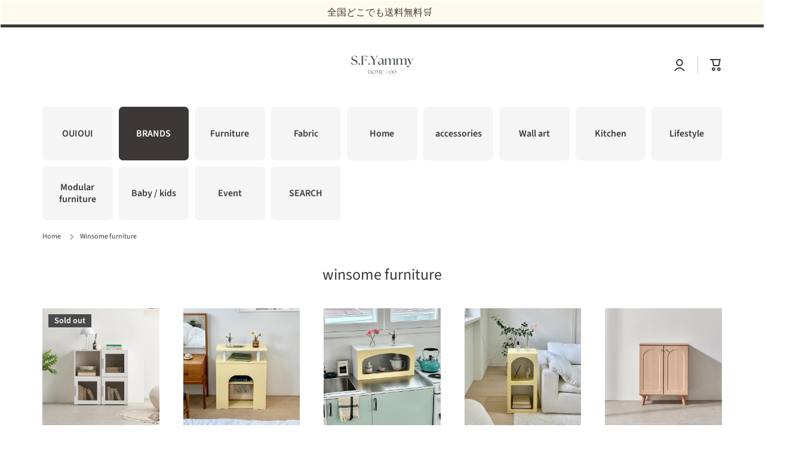

--- FILE ---
content_type: text/html; charset=utf-8
request_url: https://sfyammy.jp/collections/winsome-furniture
body_size: 35189
content:
<!doctype html>
<html class="no-js" lang="ja" data-role="main">
  <head>
    <meta charset="utf-8">
    <meta http-equiv="X-UA-Compatible" content="IE=edge">
    <meta name="viewport" content="width=device-width,initial-scale=1">
    <meta name="theme-color" content="">
    <link rel="canonical" href="https://sfyammy.jp/collections/winsome-furniture">
    <link rel="preconnect" href="https://cdn.shopify.com" crossorigin><link rel="preconnect" href="https://fonts.shopifycdn.com" crossorigin><title>
      winsome furniture
 &ndash; S.F.Yammy</title>

    

    

<meta property="og:site_name" content="S.F.Yammy">
<meta property="og:url" content="https://sfyammy.jp/collections/winsome-furniture">
<meta property="og:title" content="winsome furniture">
<meta property="og:type" content="website">
<meta property="og:description" content="S.F.Yammyは韓国・北欧スタイルの家具＆インテリア雑貨のセレクトショップ
みなさんの日々の生活の中で癒しになるような見ているだけでワクワクするアイテムを店長自らがセレクト"><meta property="og:image" content="http://sfyammy.jp/cdn/shop/files/IMG_9011.jpg?v=1667003053">
  <meta property="og:image:secure_url" content="https://sfyammy.jp/cdn/shop/files/IMG_9011.jpg?v=1667003053">
  <meta property="og:image:width" content="648">
  <meta property="og:image:height" content="486"><meta name="twitter:card" content="summary_large_image">
<meta name="twitter:title" content="winsome furniture">
<meta name="twitter:description" content="S.F.Yammyは韓国・北欧スタイルの家具＆インテリア雑貨のセレクトショップ
みなさんの日々の生活の中で癒しになるような見ているだけでワクワクするアイテムを店長自らがセレクト">
    
    <script src="//sfyammy.jp/cdn/shop/t/4/assets/global.js?v=23145998243451645621666080331" defer="defer"></script>
    
    <script>window.performance && window.performance.mark && window.performance.mark('shopify.content_for_header.start');</script><meta name="facebook-domain-verification" content="x0eiy9zfvo64j1j3lbp70awpl6wimj">
<meta id="shopify-digital-wallet" name="shopify-digital-wallet" content="/46841790628/digital_wallets/dialog">
<meta name="shopify-checkout-api-token" content="4c96aafd42ec55d41ac317195ca3e382">
<meta id="in-context-paypal-metadata" data-shop-id="46841790628" data-venmo-supported="false" data-environment="production" data-locale="ja_JP" data-paypal-v4="true" data-currency="JPY">
<link rel="alternate" type="application/atom+xml" title="Feed" href="/collections/winsome-furniture.atom" />
<link rel="alternate" hreflang="x-default" href="https://sfyammy.jp/collections/winsome-furniture">
<link rel="alternate" hreflang="ja" href="https://sfyammy.jp/collections/winsome-furniture">
<link rel="alternate" hreflang="en" href="https://sfyammy.jp/en/collections/winsome-furniture">
<link rel="alternate" type="application/json+oembed" href="https://sfyammy.jp/collections/winsome-furniture.oembed">
<script async="async" src="/checkouts/internal/preloads.js?locale=ja-JP"></script>
<link rel="preconnect" href="https://shop.app" crossorigin="anonymous">
<script async="async" src="https://shop.app/checkouts/internal/preloads.js?locale=ja-JP&shop_id=46841790628" crossorigin="anonymous"></script>
<script id="apple-pay-shop-capabilities" type="application/json">{"shopId":46841790628,"countryCode":"JP","currencyCode":"JPY","merchantCapabilities":["supports3DS"],"merchantId":"gid:\/\/shopify\/Shop\/46841790628","merchantName":"S.F.Yammy","requiredBillingContactFields":["postalAddress","email","phone"],"requiredShippingContactFields":["postalAddress","email","phone"],"shippingType":"shipping","supportedNetworks":["visa","masterCard","amex","jcb","discover"],"total":{"type":"pending","label":"S.F.Yammy","amount":"1.00"},"shopifyPaymentsEnabled":true,"supportsSubscriptions":true}</script>
<script id="shopify-features" type="application/json">{"accessToken":"4c96aafd42ec55d41ac317195ca3e382","betas":["rich-media-storefront-analytics"],"domain":"sfyammy.jp","predictiveSearch":false,"shopId":46841790628,"locale":"ja"}</script>
<script>var Shopify = Shopify || {};
Shopify.shop = "sweetfactoryyammy.myshopify.com";
Shopify.locale = "ja";
Shopify.currency = {"active":"JPY","rate":"1.0"};
Shopify.country = "JP";
Shopify.theme = {"name":"Minion","id":131888840868,"schema_name":"Minion","schema_version":"1.4.0","theme_store_id":1571,"role":"main"};
Shopify.theme.handle = "null";
Shopify.theme.style = {"id":null,"handle":null};
Shopify.cdnHost = "sfyammy.jp/cdn";
Shopify.routes = Shopify.routes || {};
Shopify.routes.root = "/";</script>
<script type="module">!function(o){(o.Shopify=o.Shopify||{}).modules=!0}(window);</script>
<script>!function(o){function n(){var o=[];function n(){o.push(Array.prototype.slice.apply(arguments))}return n.q=o,n}var t=o.Shopify=o.Shopify||{};t.loadFeatures=n(),t.autoloadFeatures=n()}(window);</script>
<script>
  window.ShopifyPay = window.ShopifyPay || {};
  window.ShopifyPay.apiHost = "shop.app\/pay";
  window.ShopifyPay.redirectState = null;
</script>
<script id="shop-js-analytics" type="application/json">{"pageType":"collection"}</script>
<script defer="defer" async type="module" src="//sfyammy.jp/cdn/shopifycloud/shop-js/modules/v2/client.init-shop-cart-sync_0MstufBG.ja.esm.js"></script>
<script defer="defer" async type="module" src="//sfyammy.jp/cdn/shopifycloud/shop-js/modules/v2/chunk.common_jll-23Z1.esm.js"></script>
<script defer="defer" async type="module" src="//sfyammy.jp/cdn/shopifycloud/shop-js/modules/v2/chunk.modal_HXih6-AF.esm.js"></script>
<script type="module">
  await import("//sfyammy.jp/cdn/shopifycloud/shop-js/modules/v2/client.init-shop-cart-sync_0MstufBG.ja.esm.js");
await import("//sfyammy.jp/cdn/shopifycloud/shop-js/modules/v2/chunk.common_jll-23Z1.esm.js");
await import("//sfyammy.jp/cdn/shopifycloud/shop-js/modules/v2/chunk.modal_HXih6-AF.esm.js");

  window.Shopify.SignInWithShop?.initShopCartSync?.({"fedCMEnabled":true,"windoidEnabled":true});

</script>
<script>
  window.Shopify = window.Shopify || {};
  if (!window.Shopify.featureAssets) window.Shopify.featureAssets = {};
  window.Shopify.featureAssets['shop-js'] = {"shop-cart-sync":["modules/v2/client.shop-cart-sync_DN7iwvRY.ja.esm.js","modules/v2/chunk.common_jll-23Z1.esm.js","modules/v2/chunk.modal_HXih6-AF.esm.js"],"init-fed-cm":["modules/v2/client.init-fed-cm_DmZOWWut.ja.esm.js","modules/v2/chunk.common_jll-23Z1.esm.js","modules/v2/chunk.modal_HXih6-AF.esm.js"],"shop-cash-offers":["modules/v2/client.shop-cash-offers_HFfvn_Gz.ja.esm.js","modules/v2/chunk.common_jll-23Z1.esm.js","modules/v2/chunk.modal_HXih6-AF.esm.js"],"shop-login-button":["modules/v2/client.shop-login-button_BVN3pvk0.ja.esm.js","modules/v2/chunk.common_jll-23Z1.esm.js","modules/v2/chunk.modal_HXih6-AF.esm.js"],"pay-button":["modules/v2/client.pay-button_CyS_4GVi.ja.esm.js","modules/v2/chunk.common_jll-23Z1.esm.js","modules/v2/chunk.modal_HXih6-AF.esm.js"],"shop-button":["modules/v2/client.shop-button_zh22db91.ja.esm.js","modules/v2/chunk.common_jll-23Z1.esm.js","modules/v2/chunk.modal_HXih6-AF.esm.js"],"avatar":["modules/v2/client.avatar_BTnouDA3.ja.esm.js"],"init-windoid":["modules/v2/client.init-windoid_BlVJIuJ5.ja.esm.js","modules/v2/chunk.common_jll-23Z1.esm.js","modules/v2/chunk.modal_HXih6-AF.esm.js"],"init-shop-for-new-customer-accounts":["modules/v2/client.init-shop-for-new-customer-accounts_BqzwtUK7.ja.esm.js","modules/v2/client.shop-login-button_BVN3pvk0.ja.esm.js","modules/v2/chunk.common_jll-23Z1.esm.js","modules/v2/chunk.modal_HXih6-AF.esm.js"],"init-shop-email-lookup-coordinator":["modules/v2/client.init-shop-email-lookup-coordinator_DKDv3hKi.ja.esm.js","modules/v2/chunk.common_jll-23Z1.esm.js","modules/v2/chunk.modal_HXih6-AF.esm.js"],"init-shop-cart-sync":["modules/v2/client.init-shop-cart-sync_0MstufBG.ja.esm.js","modules/v2/chunk.common_jll-23Z1.esm.js","modules/v2/chunk.modal_HXih6-AF.esm.js"],"shop-toast-manager":["modules/v2/client.shop-toast-manager_BkVvTGW3.ja.esm.js","modules/v2/chunk.common_jll-23Z1.esm.js","modules/v2/chunk.modal_HXih6-AF.esm.js"],"init-customer-accounts":["modules/v2/client.init-customer-accounts_CZbUHFPX.ja.esm.js","modules/v2/client.shop-login-button_BVN3pvk0.ja.esm.js","modules/v2/chunk.common_jll-23Z1.esm.js","modules/v2/chunk.modal_HXih6-AF.esm.js"],"init-customer-accounts-sign-up":["modules/v2/client.init-customer-accounts-sign-up_C0QA8nCd.ja.esm.js","modules/v2/client.shop-login-button_BVN3pvk0.ja.esm.js","modules/v2/chunk.common_jll-23Z1.esm.js","modules/v2/chunk.modal_HXih6-AF.esm.js"],"shop-follow-button":["modules/v2/client.shop-follow-button_CSkbpFfm.ja.esm.js","modules/v2/chunk.common_jll-23Z1.esm.js","modules/v2/chunk.modal_HXih6-AF.esm.js"],"checkout-modal":["modules/v2/client.checkout-modal_rYdHFJTE.ja.esm.js","modules/v2/chunk.common_jll-23Z1.esm.js","modules/v2/chunk.modal_HXih6-AF.esm.js"],"shop-login":["modules/v2/client.shop-login_DeXIozZF.ja.esm.js","modules/v2/chunk.common_jll-23Z1.esm.js","modules/v2/chunk.modal_HXih6-AF.esm.js"],"lead-capture":["modules/v2/client.lead-capture_DGEoeVgo.ja.esm.js","modules/v2/chunk.common_jll-23Z1.esm.js","modules/v2/chunk.modal_HXih6-AF.esm.js"],"payment-terms":["modules/v2/client.payment-terms_BXPcfuME.ja.esm.js","modules/v2/chunk.common_jll-23Z1.esm.js","modules/v2/chunk.modal_HXih6-AF.esm.js"]};
</script>
<script id="__st">var __st={"a":46841790628,"offset":32400,"reqid":"19fce7e3-b33f-45c6-b125-40ecc2773cb4-1769511112","pageurl":"sfyammy.jp\/collections\/winsome-furniture","u":"e1e13f6ea43f","p":"collection","rtyp":"collection","rid":485821612196};</script>
<script>window.ShopifyPaypalV4VisibilityTracking = true;</script>
<script id="captcha-bootstrap">!function(){'use strict';const t='contact',e='account',n='new_comment',o=[[t,t],['blogs',n],['comments',n],[t,'customer']],c=[[e,'customer_login'],[e,'guest_login'],[e,'recover_customer_password'],[e,'create_customer']],r=t=>t.map((([t,e])=>`form[action*='/${t}']:not([data-nocaptcha='true']) input[name='form_type'][value='${e}']`)).join(','),a=t=>()=>t?[...document.querySelectorAll(t)].map((t=>t.form)):[];function s(){const t=[...o],e=r(t);return a(e)}const i='password',u='form_key',d=['recaptcha-v3-token','g-recaptcha-response','h-captcha-response',i],f=()=>{try{return window.sessionStorage}catch{return}},m='__shopify_v',_=t=>t.elements[u];function p(t,e,n=!1){try{const o=window.sessionStorage,c=JSON.parse(o.getItem(e)),{data:r}=function(t){const{data:e,action:n}=t;return t[m]||n?{data:e,action:n}:{data:t,action:n}}(c);for(const[e,n]of Object.entries(r))t.elements[e]&&(t.elements[e].value=n);n&&o.removeItem(e)}catch(o){console.error('form repopulation failed',{error:o})}}const l='form_type',E='cptcha';function T(t){t.dataset[E]=!0}const w=window,h=w.document,L='Shopify',v='ce_forms',y='captcha';let A=!1;((t,e)=>{const n=(g='f06e6c50-85a8-45c8-87d0-21a2b65856fe',I='https://cdn.shopify.com/shopifycloud/storefront-forms-hcaptcha/ce_storefront_forms_captcha_hcaptcha.v1.5.2.iife.js',D={infoText:'hCaptchaによる保護',privacyText:'プライバシー',termsText:'利用規約'},(t,e,n)=>{const o=w[L][v],c=o.bindForm;if(c)return c(t,g,e,D).then(n);var r;o.q.push([[t,g,e,D],n]),r=I,A||(h.body.append(Object.assign(h.createElement('script'),{id:'captcha-provider',async:!0,src:r})),A=!0)});var g,I,D;w[L]=w[L]||{},w[L][v]=w[L][v]||{},w[L][v].q=[],w[L][y]=w[L][y]||{},w[L][y].protect=function(t,e){n(t,void 0,e),T(t)},Object.freeze(w[L][y]),function(t,e,n,w,h,L){const[v,y,A,g]=function(t,e,n){const i=e?o:[],u=t?c:[],d=[...i,...u],f=r(d),m=r(i),_=r(d.filter((([t,e])=>n.includes(e))));return[a(f),a(m),a(_),s()]}(w,h,L),I=t=>{const e=t.target;return e instanceof HTMLFormElement?e:e&&e.form},D=t=>v().includes(t);t.addEventListener('submit',(t=>{const e=I(t);if(!e)return;const n=D(e)&&!e.dataset.hcaptchaBound&&!e.dataset.recaptchaBound,o=_(e),c=g().includes(e)&&(!o||!o.value);(n||c)&&t.preventDefault(),c&&!n&&(function(t){try{if(!f())return;!function(t){const e=f();if(!e)return;const n=_(t);if(!n)return;const o=n.value;o&&e.removeItem(o)}(t);const e=Array.from(Array(32),(()=>Math.random().toString(36)[2])).join('');!function(t,e){_(t)||t.append(Object.assign(document.createElement('input'),{type:'hidden',name:u})),t.elements[u].value=e}(t,e),function(t,e){const n=f();if(!n)return;const o=[...t.querySelectorAll(`input[type='${i}']`)].map((({name:t})=>t)),c=[...d,...o],r={};for(const[a,s]of new FormData(t).entries())c.includes(a)||(r[a]=s);n.setItem(e,JSON.stringify({[m]:1,action:t.action,data:r}))}(t,e)}catch(e){console.error('failed to persist form',e)}}(e),e.submit())}));const S=(t,e)=>{t&&!t.dataset[E]&&(n(t,e.some((e=>e===t))),T(t))};for(const o of['focusin','change'])t.addEventListener(o,(t=>{const e=I(t);D(e)&&S(e,y())}));const B=e.get('form_key'),M=e.get(l),P=B&&M;t.addEventListener('DOMContentLoaded',(()=>{const t=y();if(P)for(const e of t)e.elements[l].value===M&&p(e,B);[...new Set([...A(),...v().filter((t=>'true'===t.dataset.shopifyCaptcha))])].forEach((e=>S(e,t)))}))}(h,new URLSearchParams(w.location.search),n,t,e,['guest_login'])})(!0,!0)}();</script>
<script integrity="sha256-4kQ18oKyAcykRKYeNunJcIwy7WH5gtpwJnB7kiuLZ1E=" data-source-attribution="shopify.loadfeatures" defer="defer" src="//sfyammy.jp/cdn/shopifycloud/storefront/assets/storefront/load_feature-a0a9edcb.js" crossorigin="anonymous"></script>
<script crossorigin="anonymous" defer="defer" src="//sfyammy.jp/cdn/shopifycloud/storefront/assets/shopify_pay/storefront-65b4c6d7.js?v=20250812"></script>
<script data-source-attribution="shopify.dynamic_checkout.dynamic.init">var Shopify=Shopify||{};Shopify.PaymentButton=Shopify.PaymentButton||{isStorefrontPortableWallets:!0,init:function(){window.Shopify.PaymentButton.init=function(){};var t=document.createElement("script");t.src="https://sfyammy.jp/cdn/shopifycloud/portable-wallets/latest/portable-wallets.ja.js",t.type="module",document.head.appendChild(t)}};
</script>
<script data-source-attribution="shopify.dynamic_checkout.buyer_consent">
  function portableWalletsHideBuyerConsent(e){var t=document.getElementById("shopify-buyer-consent"),n=document.getElementById("shopify-subscription-policy-button");t&&n&&(t.classList.add("hidden"),t.setAttribute("aria-hidden","true"),n.removeEventListener("click",e))}function portableWalletsShowBuyerConsent(e){var t=document.getElementById("shopify-buyer-consent"),n=document.getElementById("shopify-subscription-policy-button");t&&n&&(t.classList.remove("hidden"),t.removeAttribute("aria-hidden"),n.addEventListener("click",e))}window.Shopify?.PaymentButton&&(window.Shopify.PaymentButton.hideBuyerConsent=portableWalletsHideBuyerConsent,window.Shopify.PaymentButton.showBuyerConsent=portableWalletsShowBuyerConsent);
</script>
<script data-source-attribution="shopify.dynamic_checkout.cart.bootstrap">document.addEventListener("DOMContentLoaded",(function(){function t(){return document.querySelector("shopify-accelerated-checkout-cart, shopify-accelerated-checkout")}if(t())Shopify.PaymentButton.init();else{new MutationObserver((function(e,n){t()&&(Shopify.PaymentButton.init(),n.disconnect())})).observe(document.body,{childList:!0,subtree:!0})}}));
</script>
<link id="shopify-accelerated-checkout-styles" rel="stylesheet" media="screen" href="https://sfyammy.jp/cdn/shopifycloud/portable-wallets/latest/accelerated-checkout-backwards-compat.css" crossorigin="anonymous">
<style id="shopify-accelerated-checkout-cart">
        #shopify-buyer-consent {
  margin-top: 1em;
  display: inline-block;
  width: 100%;
}

#shopify-buyer-consent.hidden {
  display: none;
}

#shopify-subscription-policy-button {
  background: none;
  border: none;
  padding: 0;
  text-decoration: underline;
  font-size: inherit;
  cursor: pointer;
}

#shopify-subscription-policy-button::before {
  box-shadow: none;
}

      </style>
<script id="sections-script" data-sections="main-collection-product-grid,footer" defer="defer" src="//sfyammy.jp/cdn/shop/t/4/compiled_assets/scripts.js?v=4226"></script>
<script>window.performance && window.performance.mark && window.performance.mark('shopify.content_for_header.end');</script>

    
    <style data-shopify>    
      @font-face {
  font-family: "Source Sans Pro";
  font-weight: 400;
  font-style: normal;
  font-display: swap;
  src: url("//sfyammy.jp/cdn/fonts/source_sans_pro/sourcesanspro_n4.50ae3e156aed9a794db7e94c4d00984c7b66616c.woff2") format("woff2"),
       url("//sfyammy.jp/cdn/fonts/source_sans_pro/sourcesanspro_n4.d1662e048bd96ae7123e46600ff9744c0d84502d.woff") format("woff");
}

@font-face {
  font-family: "Source Sans Pro";
  font-weight: 600;
  font-style: normal;
  font-display: swap;
  src: url("//sfyammy.jp/cdn/fonts/source_sans_pro/sourcesanspro_n6.cdbfc001bf7647698fff34a09dc1c625e4008e01.woff2") format("woff2"),
       url("//sfyammy.jp/cdn/fonts/source_sans_pro/sourcesanspro_n6.75b644b223b15254f28282d56f730f2224564c8d.woff") format("woff");
}

@font-face {
  font-family: "Source Sans Pro";
  font-weight: 400;
  font-style: italic;
  font-display: swap;
  src: url("//sfyammy.jp/cdn/fonts/source_sans_pro/sourcesanspro_i4.130f29b9baa0095b80aea9236ca9ef6ab0069c67.woff2") format("woff2"),
       url("//sfyammy.jp/cdn/fonts/source_sans_pro/sourcesanspro_i4.6146c8c8ae7b8853ccbbc8b859fcf805016ee743.woff") format("woff");
}

      @font-face {
  font-family: "Source Sans Pro";
  font-weight: 600;
  font-style: italic;
  font-display: swap;
  src: url("//sfyammy.jp/cdn/fonts/source_sans_pro/sourcesanspro_i6.a7a1818228124da83a70eb72b7d34bc48e82dcd5.woff2") format("woff2"),
       url("//sfyammy.jp/cdn/fonts/source_sans_pro/sourcesanspro_i6.b8fa4504ffc1355d545c5cb21d13a938148a52fa.woff") format("woff");
}

      @font-face {
  font-family: "Source Sans Pro";
  font-weight: 400;
  font-style: normal;
  font-display: swap;
  src: url("//sfyammy.jp/cdn/fonts/source_sans_pro/sourcesanspro_n4.50ae3e156aed9a794db7e94c4d00984c7b66616c.woff2") format("woff2"),
       url("//sfyammy.jp/cdn/fonts/source_sans_pro/sourcesanspro_n4.d1662e048bd96ae7123e46600ff9744c0d84502d.woff") format("woff");
}


      :root {
    	--duration-short: .2s;
        --duration-medium: .3s;
    	--duration-large: .5s;
    	--animation-bezier: ease;
    	--zoom-animation-bezier: cubic-bezier(.15,.75,.5,1);
    
        --animation-type: cubic-bezier(0, 0, 0.3, 1);
        --animation-time: .5s;

        --product-thumbnail_move-up: 0.35s;
        --product-thumbnail_move-up_type: linear;
        --product-thumbnail-button_opacity_hover: 0.15s;
        --product-thumbnail-button_opacity_over: 0.3s;
        --product-thumbnail-button_opacity_type: linear;
        --product-thumbnail-button_move: 0.35s;
        --product-thumbnail-button_move_type: linear;

        --font-heading-family: "Source Sans Pro", sans-serif;
        --font-heading-style: normal;
        --font-heading-weight: 400;
    
        --font-body-family: "Source Sans Pro", sans-serif;
        --font-body-style: normal;
        --font-body-weight: 400;
    	--font-body-bold-weight: 600;
    	--font-button-weight: 400;
    
    	--font-heading-scale: 1.0;
        --font-body-scale: 1.0;
    
        --font-body-size: calc(16px * var(--font-body-scale));
        --font-body-line-height: 130%;
        --font-body2-size: calc(14px * var(--font-body-scale));
        --font-body2-line-height: 130%;
        --font-body3-size: calc(12px * var(--font-body-scale));
        --font-body3-line-height: 130%;
        --font-body4-size: calc(10px * var(--font-body-scale));
        --font-body4-line-height: 130%;

        --color-body-background: #ffffff;
        --color-secondary-background: #fdfbee;
      	--color-section-background: var(--color-secondary-background);--color-simple-dropdown: #ffffff;
    	--color-vertical-menu-dropdown: #ffffff;

        --color-base:#3d3838;
    	--color-base-rgb: 61, 56, 56;
        --color-accent:#6c6c6c;
        --color-subheading: var(--color-accent);
        --color-text-link:#868686;

        --color-price: #000000;
        --color-old-price: #cf5757;
        --color-lines-borders: rgba(61, 56, 56, 0.3);
        --color-input-background: #fdfbee;
        --color-input-text: #142c73;
        --color-input-background-active: var(--color-body-background);
        --opacity-icons: 0.4;

    	--mobile-focus-color: rgba(61, 56, 56, 0.04);

    	--shadow: 0px 4px 20px rgba(22, 19, 69, 0.13);--auto-text-color-button-light:#ffffff;
    	--auto-text-color-button-dark:var(--color-base);
    	--auto-input-color-active-border-light: rgba(255,255,255,0.3);
    	--auto-input-color-active-border-dark:rgba(var(--color-base-rgb),0.3);--auto-text-color-input-light:#ffffff;
    	--auto-text-color-input-dark:var(--color-input-text);--auto-text-color-accent: #ffffff
   		
;--auto-text-color--with-base-color: #ffffff;--radius: 0px;
    	--radius-input: 7px;
    	--radius-button: 7px;
    	--radius-badge:0;
    	--radius-checkbox:0;

        --color-badge-1:#cf5757;--color-badge-1-text: var(--auto-text-color-button-dark);--color-badge-2:#fdfbee;--color-badge-2-text: var(--auto-text-color-button-dark);--color-badge-3:#4a4a4b;--color-badge-3-text: var(--auto-text-color-button-light);--color-free-delivery-bar: #fdfbee;
      
    	--color-error: #d20404;
    
        --form_field-height: 50px;

        --page-width: 1000px;
        --page-padding: 40px;

        --sections-top-spacing: 100px;
    	--sections-top-spacing-mobile: 80px;
		--sections-top-spacing--medium: 80px;
    	--sections-top-spacing--medium-mobile: 60px;
		--sections-top-spacing--small: 40px;
    	--sections-top-spacing--small-mobile: 40px;

        --padding1: 10px;
        --padding2: 20px;
        --padding3: 30px;
        --padding4: 40px;
    	--padding5: 60px;
      }

      *,
      *::before,
      *::after {
      	box-sizing: border-box;
      }
      html {
        box-sizing: border-box;
        height: 100%;
     	-webkit-tap-highlight-color: transparent;
    	scroll-behavior: smooth;
      }
      body {
        display: grid;
        grid-template-rows: auto auto 1fr auto;
        grid-template-columns: 100%;
        min-height: 100%;
        margin: 1px;
        font-size: var(--font-body-size);
        line-height: var(--font-body-line-height);
        color: var(--color-base);
    	background: var(--color-body-background);
        font-family: var(--font-body-family);
        font-style: var(--font-body-style);
        font-weight: var(--font-body-weight);
        -webkit-text-size-adjust: none;
    	text-size-adjust: none;
    	overflow-x: hidden;
      }.btn{
        --background: var(--color-accent);--color: var(--auto-text-color-button-light);
    	--fill: var(--auto-text-color-button-light);}.btn--secondary{
        --background: var(--color-base);--color: var(--auto-text-color-button-light);
    	--fill: var(--auto-text-color-button-light);}
    
    .visually-hidden {
      position: absolute!important;
      overflow: hidden;
      margin: -1px;
      border: 0;
      clip: rect(0 0 0 0);
      word-wrap: normal!important;
    }
    .visually-hidden:not(:focus),
    .visually-hidden:not(:focus-visible){
      width: 1px;
      height: 1px;
      padding: 0px;
    }
    .announcement-bar{
      opacity:0;
    }
    .popup-modal{
      display: none;
    }.js #MainContent{
      opacity:0;
      transition: opacity 1s var(--animation-bezier);
    }
    .js.dom-loaded #MainContent{
      opacity:1;
    }</style>

    <link href="//sfyammy.jp/cdn/shop/t/4/assets/base.css?v=140516461463862345511685763312" rel="stylesheet" type="text/css" media="all" />
<link rel="preload" as="font" href="//sfyammy.jp/cdn/fonts/source_sans_pro/sourcesanspro_n4.50ae3e156aed9a794db7e94c4d00984c7b66616c.woff2" type="font/woff2" crossorigin><link rel="preload" as="font" href="//sfyammy.jp/cdn/fonts/source_sans_pro/sourcesanspro_n4.50ae3e156aed9a794db7e94c4d00984c7b66616c.woff2" type="font/woff2" crossorigin><link rel="stylesheet" href="//sfyammy.jp/cdn/shop/t/4/assets/component-predictive-search.css?v=132688594930486358221666080330" media="print" onload="this.media='all'"><script>
      document.documentElement.className = document.documentElement.className.replace('no-js', 'js');
      if (Shopify.designMode) {
        document.documentElement.classList.add('shopify-design-mode');
      }
      document.addEventListener("DOMContentLoaded", function(event) {
        document.documentElement.classList.add('dom-loaded');
      });
    </script>
  <script type="text/javascript">if(typeof window.hulkappsWishlist === 'undefined') {
        window.hulkappsWishlist = {};
        }
        window.hulkappsWishlist.baseURL = '/apps/advanced-wishlist/api';
        window.hulkappsWishlist.hasAppBlockSupport = '1';
        </script>
<link href="https://monorail-edge.shopifysvc.com" rel="dns-prefetch">
<script>(function(){if ("sendBeacon" in navigator && "performance" in window) {try {var session_token_from_headers = performance.getEntriesByType('navigation')[0].serverTiming.find(x => x.name == '_s').description;} catch {var session_token_from_headers = undefined;}var session_cookie_matches = document.cookie.match(/_shopify_s=([^;]*)/);var session_token_from_cookie = session_cookie_matches && session_cookie_matches.length === 2 ? session_cookie_matches[1] : "";var session_token = session_token_from_headers || session_token_from_cookie || "";function handle_abandonment_event(e) {var entries = performance.getEntries().filter(function(entry) {return /monorail-edge.shopifysvc.com/.test(entry.name);});if (!window.abandonment_tracked && entries.length === 0) {window.abandonment_tracked = true;var currentMs = Date.now();var navigation_start = performance.timing.navigationStart;var payload = {shop_id: 46841790628,url: window.location.href,navigation_start,duration: currentMs - navigation_start,session_token,page_type: "collection"};window.navigator.sendBeacon("https://monorail-edge.shopifysvc.com/v1/produce", JSON.stringify({schema_id: "online_store_buyer_site_abandonment/1.1",payload: payload,metadata: {event_created_at_ms: currentMs,event_sent_at_ms: currentMs}}));}}window.addEventListener('pagehide', handle_abandonment_event);}}());</script>
<script id="web-pixels-manager-setup">(function e(e,d,r,n,o){if(void 0===o&&(o={}),!Boolean(null===(a=null===(i=window.Shopify)||void 0===i?void 0:i.analytics)||void 0===a?void 0:a.replayQueue)){var i,a;window.Shopify=window.Shopify||{};var t=window.Shopify;t.analytics=t.analytics||{};var s=t.analytics;s.replayQueue=[],s.publish=function(e,d,r){return s.replayQueue.push([e,d,r]),!0};try{self.performance.mark("wpm:start")}catch(e){}var l=function(){var e={modern:/Edge?\/(1{2}[4-9]|1[2-9]\d|[2-9]\d{2}|\d{4,})\.\d+(\.\d+|)|Firefox\/(1{2}[4-9]|1[2-9]\d|[2-9]\d{2}|\d{4,})\.\d+(\.\d+|)|Chrom(ium|e)\/(9{2}|\d{3,})\.\d+(\.\d+|)|(Maci|X1{2}).+ Version\/(15\.\d+|(1[6-9]|[2-9]\d|\d{3,})\.\d+)([,.]\d+|)( \(\w+\)|)( Mobile\/\w+|) Safari\/|Chrome.+OPR\/(9{2}|\d{3,})\.\d+\.\d+|(CPU[ +]OS|iPhone[ +]OS|CPU[ +]iPhone|CPU IPhone OS|CPU iPad OS)[ +]+(15[._]\d+|(1[6-9]|[2-9]\d|\d{3,})[._]\d+)([._]\d+|)|Android:?[ /-](13[3-9]|1[4-9]\d|[2-9]\d{2}|\d{4,})(\.\d+|)(\.\d+|)|Android.+Firefox\/(13[5-9]|1[4-9]\d|[2-9]\d{2}|\d{4,})\.\d+(\.\d+|)|Android.+Chrom(ium|e)\/(13[3-9]|1[4-9]\d|[2-9]\d{2}|\d{4,})\.\d+(\.\d+|)|SamsungBrowser\/([2-9]\d|\d{3,})\.\d+/,legacy:/Edge?\/(1[6-9]|[2-9]\d|\d{3,})\.\d+(\.\d+|)|Firefox\/(5[4-9]|[6-9]\d|\d{3,})\.\d+(\.\d+|)|Chrom(ium|e)\/(5[1-9]|[6-9]\d|\d{3,})\.\d+(\.\d+|)([\d.]+$|.*Safari\/(?![\d.]+ Edge\/[\d.]+$))|(Maci|X1{2}).+ Version\/(10\.\d+|(1[1-9]|[2-9]\d|\d{3,})\.\d+)([,.]\d+|)( \(\w+\)|)( Mobile\/\w+|) Safari\/|Chrome.+OPR\/(3[89]|[4-9]\d|\d{3,})\.\d+\.\d+|(CPU[ +]OS|iPhone[ +]OS|CPU[ +]iPhone|CPU IPhone OS|CPU iPad OS)[ +]+(10[._]\d+|(1[1-9]|[2-9]\d|\d{3,})[._]\d+)([._]\d+|)|Android:?[ /-](13[3-9]|1[4-9]\d|[2-9]\d{2}|\d{4,})(\.\d+|)(\.\d+|)|Mobile Safari.+OPR\/([89]\d|\d{3,})\.\d+\.\d+|Android.+Firefox\/(13[5-9]|1[4-9]\d|[2-9]\d{2}|\d{4,})\.\d+(\.\d+|)|Android.+Chrom(ium|e)\/(13[3-9]|1[4-9]\d|[2-9]\d{2}|\d{4,})\.\d+(\.\d+|)|Android.+(UC? ?Browser|UCWEB|U3)[ /]?(15\.([5-9]|\d{2,})|(1[6-9]|[2-9]\d|\d{3,})\.\d+)\.\d+|SamsungBrowser\/(5\.\d+|([6-9]|\d{2,})\.\d+)|Android.+MQ{2}Browser\/(14(\.(9|\d{2,})|)|(1[5-9]|[2-9]\d|\d{3,})(\.\d+|))(\.\d+|)|K[Aa][Ii]OS\/(3\.\d+|([4-9]|\d{2,})\.\d+)(\.\d+|)/},d=e.modern,r=e.legacy,n=navigator.userAgent;return n.match(d)?"modern":n.match(r)?"legacy":"unknown"}(),u="modern"===l?"modern":"legacy",c=(null!=n?n:{modern:"",legacy:""})[u],f=function(e){return[e.baseUrl,"/wpm","/b",e.hashVersion,"modern"===e.buildTarget?"m":"l",".js"].join("")}({baseUrl:d,hashVersion:r,buildTarget:u}),m=function(e){var d=e.version,r=e.bundleTarget,n=e.surface,o=e.pageUrl,i=e.monorailEndpoint;return{emit:function(e){var a=e.status,t=e.errorMsg,s=(new Date).getTime(),l=JSON.stringify({metadata:{event_sent_at_ms:s},events:[{schema_id:"web_pixels_manager_load/3.1",payload:{version:d,bundle_target:r,page_url:o,status:a,surface:n,error_msg:t},metadata:{event_created_at_ms:s}}]});if(!i)return console&&console.warn&&console.warn("[Web Pixels Manager] No Monorail endpoint provided, skipping logging."),!1;try{return self.navigator.sendBeacon.bind(self.navigator)(i,l)}catch(e){}var u=new XMLHttpRequest;try{return u.open("POST",i,!0),u.setRequestHeader("Content-Type","text/plain"),u.send(l),!0}catch(e){return console&&console.warn&&console.warn("[Web Pixels Manager] Got an unhandled error while logging to Monorail."),!1}}}}({version:r,bundleTarget:l,surface:e.surface,pageUrl:self.location.href,monorailEndpoint:e.monorailEndpoint});try{o.browserTarget=l,function(e){var d=e.src,r=e.async,n=void 0===r||r,o=e.onload,i=e.onerror,a=e.sri,t=e.scriptDataAttributes,s=void 0===t?{}:t,l=document.createElement("script"),u=document.querySelector("head"),c=document.querySelector("body");if(l.async=n,l.src=d,a&&(l.integrity=a,l.crossOrigin="anonymous"),s)for(var f in s)if(Object.prototype.hasOwnProperty.call(s,f))try{l.dataset[f]=s[f]}catch(e){}if(o&&l.addEventListener("load",o),i&&l.addEventListener("error",i),u)u.appendChild(l);else{if(!c)throw new Error("Did not find a head or body element to append the script");c.appendChild(l)}}({src:f,async:!0,onload:function(){if(!function(){var e,d;return Boolean(null===(d=null===(e=window.Shopify)||void 0===e?void 0:e.analytics)||void 0===d?void 0:d.initialized)}()){var d=window.webPixelsManager.init(e)||void 0;if(d){var r=window.Shopify.analytics;r.replayQueue.forEach((function(e){var r=e[0],n=e[1],o=e[2];d.publishCustomEvent(r,n,o)})),r.replayQueue=[],r.publish=d.publishCustomEvent,r.visitor=d.visitor,r.initialized=!0}}},onerror:function(){return m.emit({status:"failed",errorMsg:"".concat(f," has failed to load")})},sri:function(e){var d=/^sha384-[A-Za-z0-9+/=]+$/;return"string"==typeof e&&d.test(e)}(c)?c:"",scriptDataAttributes:o}),m.emit({status:"loading"})}catch(e){m.emit({status:"failed",errorMsg:(null==e?void 0:e.message)||"Unknown error"})}}})({shopId: 46841790628,storefrontBaseUrl: "https://sfyammy.jp",extensionsBaseUrl: "https://extensions.shopifycdn.com/cdn/shopifycloud/web-pixels-manager",monorailEndpoint: "https://monorail-edge.shopifysvc.com/unstable/produce_batch",surface: "storefront-renderer",enabledBetaFlags: ["2dca8a86"],webPixelsConfigList: [{"id":"827162788","configuration":"{\"store\":\"sweetfactoryyammy.myshopify.com\"}","eventPayloadVersion":"v1","runtimeContext":"STRICT","scriptVersion":"281adb97b4f6f92355e784671c2fdee2","type":"APP","apiClientId":740217,"privacyPurposes":["ANALYTICS","MARKETING","SALE_OF_DATA"],"dataSharingAdjustments":{"protectedCustomerApprovalScopes":["read_customer_address","read_customer_email","read_customer_name","read_customer_personal_data","read_customer_phone"]}},{"id":"302907556","configuration":"{\"pixel_id\":\"243046668381552\",\"pixel_type\":\"facebook_pixel\",\"metaapp_system_user_token\":\"-\"}","eventPayloadVersion":"v1","runtimeContext":"OPEN","scriptVersion":"ca16bc87fe92b6042fbaa3acc2fbdaa6","type":"APP","apiClientId":2329312,"privacyPurposes":["ANALYTICS","MARKETING","SALE_OF_DATA"],"dataSharingAdjustments":{"protectedCustomerApprovalScopes":["read_customer_address","read_customer_email","read_customer_name","read_customer_personal_data","read_customer_phone"]}},{"id":"119603364","configuration":"{\"tagID\":\"2613127491362\"}","eventPayloadVersion":"v1","runtimeContext":"STRICT","scriptVersion":"18031546ee651571ed29edbe71a3550b","type":"APP","apiClientId":3009811,"privacyPurposes":["ANALYTICS","MARKETING","SALE_OF_DATA"],"dataSharingAdjustments":{"protectedCustomerApprovalScopes":["read_customer_address","read_customer_email","read_customer_name","read_customer_personal_data","read_customer_phone"]}},{"id":"11665572","configuration":"{\"shop\":\"sweetfactoryyammy.myshopify.com\",\"enabled\":\"false\",\"hmacKey\":\"04229c82ac8d879f4c93429d5bc145b0\"}","eventPayloadVersion":"v1","runtimeContext":"STRICT","scriptVersion":"2c55515548089e14f950f8bfd558b4b0","type":"APP","apiClientId":4653451,"privacyPurposes":["ANALYTICS","MARKETING","SALE_OF_DATA"],"dataSharingAdjustments":{"protectedCustomerApprovalScopes":["read_customer_address","read_customer_email","read_customer_name","read_customer_personal_data","read_customer_phone"]}},{"id":"174751908","eventPayloadVersion":"v1","runtimeContext":"LAX","scriptVersion":"1","type":"CUSTOM","privacyPurposes":["ANALYTICS"],"name":"Google Analytics tag (migrated)"},{"id":"shopify-app-pixel","configuration":"{}","eventPayloadVersion":"v1","runtimeContext":"STRICT","scriptVersion":"0450","apiClientId":"shopify-pixel","type":"APP","privacyPurposes":["ANALYTICS","MARKETING"]},{"id":"shopify-custom-pixel","eventPayloadVersion":"v1","runtimeContext":"LAX","scriptVersion":"0450","apiClientId":"shopify-pixel","type":"CUSTOM","privacyPurposes":["ANALYTICS","MARKETING"]}],isMerchantRequest: false,initData: {"shop":{"name":"S.F.Yammy","paymentSettings":{"currencyCode":"JPY"},"myshopifyDomain":"sweetfactoryyammy.myshopify.com","countryCode":"JP","storefrontUrl":"https:\/\/sfyammy.jp"},"customer":null,"cart":null,"checkout":null,"productVariants":[],"purchasingCompany":null},},"https://sfyammy.jp/cdn","fcfee988w5aeb613cpc8e4bc33m6693e112",{"modern":"","legacy":""},{"shopId":"46841790628","storefrontBaseUrl":"https:\/\/sfyammy.jp","extensionBaseUrl":"https:\/\/extensions.shopifycdn.com\/cdn\/shopifycloud\/web-pixels-manager","surface":"storefront-renderer","enabledBetaFlags":"[\"2dca8a86\"]","isMerchantRequest":"false","hashVersion":"fcfee988w5aeb613cpc8e4bc33m6693e112","publish":"custom","events":"[[\"page_viewed\",{}],[\"collection_viewed\",{\"collection\":{\"id\":\"485821612196\",\"title\":\"winsome furniture\",\"productVariants\":[{\"price\":{\"amount\":19800.0,\"currencyCode\":\"JPY\"},\"product\":{\"title\":\"SAGE low window showcase\",\"vendor\":\"winsome furniture\",\"id\":\"8253476536484\",\"untranslatedTitle\":\"SAGE low window showcase\",\"url\":\"\/products\/winsome-low-window-showcase\",\"type\":\"家具\"},\"id\":\"44618143531172\",\"image\":{\"src\":\"\/\/sfyammy.jp\/cdn\/shop\/files\/low_window_showcase_2.jpg?v=1696153897\"},\"sku\":null,\"title\":\"white \/ type 1 \\\"上下ドア付き\\\"\",\"untranslatedTitle\":\"white \/ type 1 \\\"上下ドア付き\\\"\"},{\"price\":{\"amount\":32800.0,\"currencyCode\":\"JPY\"},\"product\":{\"title\":\"PINE fire place rack\",\"vendor\":\"winsome furniture\",\"id\":\"8253467525284\",\"untranslatedTitle\":\"PINE fire place rack\",\"url\":\"\/products\/winsome-pine-display-rack\",\"type\":\"家具\"},\"id\":\"44618127311012\",\"image\":{\"src\":\"\/\/sfyammy.jp\/cdn\/shop\/files\/fireplace_rack_6.jpg?v=1696147559\"},\"sku\":\"\",\"title\":\"white\",\"untranslatedTitle\":\"white\"},{\"price\":{\"amount\":14000.0,\"currencyCode\":\"JPY\"},\"product\":{\"title\":\"MARGUERITE mini kitchen storage box big\",\"vendor\":\"winsome furniture\",\"id\":\"8253462380708\",\"untranslatedTitle\":\"MARGUERITE mini kitchen storage box big\",\"url\":\"\/products\/mini-plate-shelf-box\",\"type\":\"家具\"},\"id\":\"44618115383460\",\"image\":{\"src\":\"\/\/sfyammy.jp\/cdn\/shop\/files\/customize_rack_3.jpg?v=1696144716\"},\"sku\":null,\"title\":\"white\",\"untranslatedTitle\":\"white\"},{\"price\":{\"amount\":22800.0,\"currencyCode\":\"JPY\"},\"product\":{\"title\":\"DAHLIA window shaped display shelf\",\"vendor\":\"winsome furniture\",\"id\":\"8253417291940\",\"untranslatedTitle\":\"DAHLIA window shaped display shelf\",\"url\":\"\/products\/window-shaped-display-shelf\",\"type\":\"家具\"},\"id\":\"44618047684772\",\"image\":{\"src\":\"\/\/sfyammy.jp\/cdn\/shop\/files\/window_arch_shelf_1.jpg?v=1696131469\"},\"sku\":\"\",\"title\":\"white\",\"untranslatedTitle\":\"white\"},{\"price\":{\"amount\":29800.0,\"currencyCode\":\"JPY\"},\"product\":{\"title\":\"CALLA two legs organize rack big\",\"vendor\":\"winsome furniture\",\"id\":\"8253474570404\",\"untranslatedTitle\":\"CALLA two legs organize rack big\",\"url\":\"\/products\/winsome-calla-two-legs-organize-rack-big\",\"type\":\"家具\"},\"id\":\"44618139893924\",\"image\":{\"src\":\"\/\/sfyammy.jp\/cdn\/shop\/files\/organize_rack_2.jpg?v=1696151027\"},\"sku\":null,\"title\":\"white\",\"untranslatedTitle\":\"white\"},{\"price\":{\"amount\":19800.0,\"currencyCode\":\"JPY\"},\"product\":{\"title\":\"CALLA two legs organize rack small\",\"vendor\":\"winsome furniture\",\"id\":\"8253469458596\",\"untranslatedTitle\":\"CALLA two legs organize rack small\",\"url\":\"\/products\/winsome-calla-two-legs-rack\",\"type\":\"家具\"},\"id\":\"44618130620580\",\"image\":{\"src\":\"\/\/sfyammy.jp\/cdn\/shop\/files\/organize_rack_7.jpg?v=1696150807\"},\"sku\":null,\"title\":\"white\",\"untranslatedTitle\":\"white\"},{\"price\":{\"amount\":12000.0,\"currencyCode\":\"JPY\"},\"product\":{\"title\":\"MARGUERITE mini kitchen storage box mini\",\"vendor\":\"winsome furniture\",\"id\":\"8253463429284\",\"untranslatedTitle\":\"MARGUERITE mini kitchen storage box mini\",\"url\":\"\/products\/mini-kitchen-storage-box-big\",\"type\":\"家具\"},\"id\":\"44618117939364\",\"image\":{\"src\":\"\/\/sfyammy.jp\/cdn\/shop\/files\/customize_rack_9_f2a24180-5597-4ec7-a7a4-d7543d09cf32.jpg?v=1696144915\"},\"sku\":null,\"title\":\"white\",\"untranslatedTitle\":\"white\"},{\"price\":{\"amount\":14800.0,\"currencyCode\":\"JPY\"},\"product\":{\"title\":\"VERBENA mini plate shelf box\",\"vendor\":\"winsome furniture\",\"id\":\"8253426892964\",\"untranslatedTitle\":\"VERBENA mini plate shelf box\",\"url\":\"\/products\/side-table-with-display-rack-1\",\"type\":\"家具\"},\"id\":\"44618075832484\",\"image\":{\"src\":\"\/\/sfyammy.jp\/cdn\/shop\/files\/mini_shelf_2.jpg?v=1696140022\"},\"sku\":null,\"title\":\"white\",\"untranslatedTitle\":\"white\"},{\"price\":{\"amount\":28800.0,\"currencyCode\":\"JPY\"},\"product\":{\"title\":\"CLOVER side table with display rack\",\"vendor\":\"winsome furniture\",\"id\":\"8253426008228\",\"untranslatedTitle\":\"CLOVER side table with display rack\",\"url\":\"\/products\/side-table-with-display-rack\",\"type\":\"家具\"},\"id\":\"44618073637028\",\"image\":{\"src\":\"\/\/sfyammy.jp\/cdn\/shop\/files\/sidetable_with_displayrack_5.jpg?v=1696137818\"},\"sku\":null,\"title\":\"white\",\"untranslatedTitle\":\"white\"},{\"price\":{\"amount\":26800.0,\"currencyCode\":\"JPY\"},\"product\":{\"title\":\"DAHRIA window shaped display shelf large\",\"vendor\":\"winsome furniture\",\"id\":\"8253420109988\",\"untranslatedTitle\":\"DAHRIA window shaped display shelf large\",\"url\":\"\/products\/window-shaped-display-shelf-1\",\"type\":\"家具\"},\"id\":\"44618053812388\",\"image\":{\"src\":\"\/\/sfyammy.jp\/cdn\/shop\/files\/window_shaped_shelf_large_3.jpg?v=1696134197\"},\"sku\":\"\",\"title\":\"white\",\"untranslatedTitle\":\"white\"}]}}]]"});</script><script>
  window.ShopifyAnalytics = window.ShopifyAnalytics || {};
  window.ShopifyAnalytics.meta = window.ShopifyAnalytics.meta || {};
  window.ShopifyAnalytics.meta.currency = 'JPY';
  var meta = {"products":[{"id":8253476536484,"gid":"gid:\/\/shopify\/Product\/8253476536484","vendor":"winsome furniture","type":"家具","handle":"winsome-low-window-showcase","variants":[{"id":44618143531172,"price":1980000,"name":"SAGE low window showcase - white \/ type 1 \"上下ドア付き\"","public_title":"white \/ type 1 \"上下ドア付き\"","sku":null},{"id":44618155131044,"price":1980000,"name":"SAGE low window showcase - white \/ type2 \"下のみドア付き\"","public_title":"white \/ type2 \"下のみドア付き\"","sku":""},{"id":44618143596708,"price":1980000,"name":"SAGE low window showcase - maple \/ type 1 \"上下ドア付き\"","public_title":"maple \/ type 1 \"上下ドア付き\"","sku":null},{"id":44618155163812,"price":1980000,"name":"SAGE low window showcase - maple \/ type2 \"下のみドア付き\"","public_title":"maple \/ type2 \"下のみドア付き\"","sku":""},{"id":44618143629476,"price":1980000,"name":"SAGE low window showcase - gray \/ type 1 \"上下ドア付き\"","public_title":"gray \/ type 1 \"上下ドア付き\"","sku":null},{"id":44618155196580,"price":1980000,"name":"SAGE low window showcase - gray \/ type2 \"下のみドア付き\"","public_title":"gray \/ type2 \"下のみドア付き\"","sku":""}],"remote":false},{"id":8253467525284,"gid":"gid:\/\/shopify\/Product\/8253467525284","vendor":"winsome furniture","type":"家具","handle":"winsome-pine-display-rack","variants":[{"id":44618127311012,"price":3280000,"name":"PINE fire place rack - white","public_title":"white","sku":""},{"id":44618127343780,"price":3280000,"name":"PINE fire place rack - butter","public_title":"butter","sku":""}],"remote":false},{"id":8253462380708,"gid":"gid:\/\/shopify\/Product\/8253462380708","vendor":"winsome furniture","type":"家具","handle":"mini-plate-shelf-box","variants":[{"id":44618115383460,"price":1400000,"name":"MARGUERITE mini kitchen storage box big - white","public_title":"white","sku":null},{"id":44618115416228,"price":1400000,"name":"MARGUERITE mini kitchen storage box big - butter","public_title":"butter","sku":null},{"id":44618117152932,"price":1400000,"name":"MARGUERITE mini kitchen storage box big - pink","public_title":"pink","sku":""}],"remote":false},{"id":8253417291940,"gid":"gid:\/\/shopify\/Product\/8253417291940","vendor":"winsome furniture","type":"家具","handle":"window-shaped-display-shelf","variants":[{"id":44618047684772,"price":2280000,"name":"DAHLIA window shaped display shelf - white","public_title":"white","sku":""},{"id":44618047717540,"price":2280000,"name":"DAHLIA window shaped display shelf - butter","public_title":"butter","sku":""}],"remote":false},{"id":8253474570404,"gid":"gid:\/\/shopify\/Product\/8253474570404","vendor":"winsome furniture","type":"家具","handle":"winsome-calla-two-legs-organize-rack-big","variants":[{"id":44618139893924,"price":2980000,"name":"CALLA two legs organize rack big - white","public_title":"white","sku":null},{"id":44618139926692,"price":2980000,"name":"CALLA two legs organize rack big - butter","public_title":"butter","sku":null},{"id":44618139959460,"price":2980000,"name":"CALLA two legs organize rack big - maple","public_title":"maple","sku":null},{"id":44618139992228,"price":2980000,"name":"CALLA two legs organize rack big - gray","public_title":"gray","sku":null}],"remote":false},{"id":8253469458596,"gid":"gid:\/\/shopify\/Product\/8253469458596","vendor":"winsome furniture","type":"家具","handle":"winsome-calla-two-legs-rack","variants":[{"id":44618130620580,"price":1980000,"name":"CALLA two legs organize rack small - white","public_title":"white","sku":null},{"id":44618130653348,"price":1980000,"name":"CALLA two legs organize rack small - butter","public_title":"butter","sku":null},{"id":44618137305252,"price":1980000,"name":"CALLA two legs organize rack small - maple","public_title":"maple","sku":""},{"id":44618137338020,"price":1980000,"name":"CALLA two legs organize rack small - gray","public_title":"gray","sku":""}],"remote":false},{"id":8253463429284,"gid":"gid:\/\/shopify\/Product\/8253463429284","vendor":"winsome furniture","type":"家具","handle":"mini-kitchen-storage-box-big","variants":[{"id":44618117939364,"price":1200000,"name":"MARGUERITE mini kitchen storage box mini - white","public_title":"white","sku":null},{"id":44618117972132,"price":1200000,"name":"MARGUERITE mini kitchen storage box mini - butter","public_title":"butter","sku":null},{"id":44618118004900,"price":1200000,"name":"MARGUERITE mini kitchen storage box mini - pink","public_title":"pink","sku":null}],"remote":false},{"id":8253426892964,"gid":"gid:\/\/shopify\/Product\/8253426892964","vendor":"winsome furniture","type":"家具","handle":"side-table-with-display-rack-1","variants":[{"id":44618075832484,"price":1480000,"name":"VERBENA mini plate shelf box - white","public_title":"white","sku":null},{"id":44618075865252,"price":1480000,"name":"VERBENA mini plate shelf box - butter","public_title":"butter","sku":null}],"remote":false},{"id":8253426008228,"gid":"gid:\/\/shopify\/Product\/8253426008228","vendor":"winsome furniture","type":"家具","handle":"side-table-with-display-rack","variants":[{"id":44618073637028,"price":2880000,"name":"CLOVER side table with display rack - white","public_title":"white","sku":null},{"id":44618073669796,"price":2880000,"name":"CLOVER side table with display rack - butter","public_title":"butter","sku":null},{"id":44618075799716,"price":2880000,"name":"CLOVER side table with display rack - brown","public_title":"brown","sku":""}],"remote":false},{"id":8253420109988,"gid":"gid:\/\/shopify\/Product\/8253420109988","vendor":"winsome furniture","type":"家具","handle":"window-shaped-display-shelf-1","variants":[{"id":44618053812388,"price":2680000,"name":"DAHRIA window shaped display shelf large - white","public_title":"white","sku":""},{"id":44618053845156,"price":2680000,"name":"DAHRIA window shaped display shelf large - butter","public_title":"butter","sku":""}],"remote":false}],"page":{"pageType":"collection","resourceType":"collection","resourceId":485821612196,"requestId":"19fce7e3-b33f-45c6-b125-40ecc2773cb4-1769511112"}};
  for (var attr in meta) {
    window.ShopifyAnalytics.meta[attr] = meta[attr];
  }
</script>
<script class="analytics">
  (function () {
    var customDocumentWrite = function(content) {
      var jquery = null;

      if (window.jQuery) {
        jquery = window.jQuery;
      } else if (window.Checkout && window.Checkout.$) {
        jquery = window.Checkout.$;
      }

      if (jquery) {
        jquery('body').append(content);
      }
    };

    var hasLoggedConversion = function(token) {
      if (token) {
        return document.cookie.indexOf('loggedConversion=' + token) !== -1;
      }
      return false;
    }

    var setCookieIfConversion = function(token) {
      if (token) {
        var twoMonthsFromNow = new Date(Date.now());
        twoMonthsFromNow.setMonth(twoMonthsFromNow.getMonth() + 2);

        document.cookie = 'loggedConversion=' + token + '; expires=' + twoMonthsFromNow;
      }
    }

    var trekkie = window.ShopifyAnalytics.lib = window.trekkie = window.trekkie || [];
    if (trekkie.integrations) {
      return;
    }
    trekkie.methods = [
      'identify',
      'page',
      'ready',
      'track',
      'trackForm',
      'trackLink'
    ];
    trekkie.factory = function(method) {
      return function() {
        var args = Array.prototype.slice.call(arguments);
        args.unshift(method);
        trekkie.push(args);
        return trekkie;
      };
    };
    for (var i = 0; i < trekkie.methods.length; i++) {
      var key = trekkie.methods[i];
      trekkie[key] = trekkie.factory(key);
    }
    trekkie.load = function(config) {
      trekkie.config = config || {};
      trekkie.config.initialDocumentCookie = document.cookie;
      var first = document.getElementsByTagName('script')[0];
      var script = document.createElement('script');
      script.type = 'text/javascript';
      script.onerror = function(e) {
        var scriptFallback = document.createElement('script');
        scriptFallback.type = 'text/javascript';
        scriptFallback.onerror = function(error) {
                var Monorail = {
      produce: function produce(monorailDomain, schemaId, payload) {
        var currentMs = new Date().getTime();
        var event = {
          schema_id: schemaId,
          payload: payload,
          metadata: {
            event_created_at_ms: currentMs,
            event_sent_at_ms: currentMs
          }
        };
        return Monorail.sendRequest("https://" + monorailDomain + "/v1/produce", JSON.stringify(event));
      },
      sendRequest: function sendRequest(endpointUrl, payload) {
        // Try the sendBeacon API
        if (window && window.navigator && typeof window.navigator.sendBeacon === 'function' && typeof window.Blob === 'function' && !Monorail.isIos12()) {
          var blobData = new window.Blob([payload], {
            type: 'text/plain'
          });

          if (window.navigator.sendBeacon(endpointUrl, blobData)) {
            return true;
          } // sendBeacon was not successful

        } // XHR beacon

        var xhr = new XMLHttpRequest();

        try {
          xhr.open('POST', endpointUrl);
          xhr.setRequestHeader('Content-Type', 'text/plain');
          xhr.send(payload);
        } catch (e) {
          console.log(e);
        }

        return false;
      },
      isIos12: function isIos12() {
        return window.navigator.userAgent.lastIndexOf('iPhone; CPU iPhone OS 12_') !== -1 || window.navigator.userAgent.lastIndexOf('iPad; CPU OS 12_') !== -1;
      }
    };
    Monorail.produce('monorail-edge.shopifysvc.com',
      'trekkie_storefront_load_errors/1.1',
      {shop_id: 46841790628,
      theme_id: 131888840868,
      app_name: "storefront",
      context_url: window.location.href,
      source_url: "//sfyammy.jp/cdn/s/trekkie.storefront.a804e9514e4efded663580eddd6991fcc12b5451.min.js"});

        };
        scriptFallback.async = true;
        scriptFallback.src = '//sfyammy.jp/cdn/s/trekkie.storefront.a804e9514e4efded663580eddd6991fcc12b5451.min.js';
        first.parentNode.insertBefore(scriptFallback, first);
      };
      script.async = true;
      script.src = '//sfyammy.jp/cdn/s/trekkie.storefront.a804e9514e4efded663580eddd6991fcc12b5451.min.js';
      first.parentNode.insertBefore(script, first);
    };
    trekkie.load(
      {"Trekkie":{"appName":"storefront","development":false,"defaultAttributes":{"shopId":46841790628,"isMerchantRequest":null,"themeId":131888840868,"themeCityHash":"9897369248572908390","contentLanguage":"ja","currency":"JPY","eventMetadataId":"2fb9ac18-416a-4df1-84ff-953a37072b28"},"isServerSideCookieWritingEnabled":true,"monorailRegion":"shop_domain","enabledBetaFlags":["65f19447"]},"Session Attribution":{},"S2S":{"facebookCapiEnabled":true,"source":"trekkie-storefront-renderer","apiClientId":580111}}
    );

    var loaded = false;
    trekkie.ready(function() {
      if (loaded) return;
      loaded = true;

      window.ShopifyAnalytics.lib = window.trekkie;

      var originalDocumentWrite = document.write;
      document.write = customDocumentWrite;
      try { window.ShopifyAnalytics.merchantGoogleAnalytics.call(this); } catch(error) {};
      document.write = originalDocumentWrite;

      window.ShopifyAnalytics.lib.page(null,{"pageType":"collection","resourceType":"collection","resourceId":485821612196,"requestId":"19fce7e3-b33f-45c6-b125-40ecc2773cb4-1769511112","shopifyEmitted":true});

      var match = window.location.pathname.match(/checkouts\/(.+)\/(thank_you|post_purchase)/)
      var token = match? match[1]: undefined;
      if (!hasLoggedConversion(token)) {
        setCookieIfConversion(token);
        window.ShopifyAnalytics.lib.track("Viewed Product Category",{"currency":"JPY","category":"Collection: winsome-furniture","collectionName":"winsome-furniture","collectionId":485821612196,"nonInteraction":true},undefined,undefined,{"shopifyEmitted":true});
      }
    });


        var eventsListenerScript = document.createElement('script');
        eventsListenerScript.async = true;
        eventsListenerScript.src = "//sfyammy.jp/cdn/shopifycloud/storefront/assets/shop_events_listener-3da45d37.js";
        document.getElementsByTagName('head')[0].appendChild(eventsListenerScript);

})();</script>
  <script>
  if (!window.ga || (window.ga && typeof window.ga !== 'function')) {
    window.ga = function ga() {
      (window.ga.q = window.ga.q || []).push(arguments);
      if (window.Shopify && window.Shopify.analytics && typeof window.Shopify.analytics.publish === 'function') {
        window.Shopify.analytics.publish("ga_stub_called", {}, {sendTo: "google_osp_migration"});
      }
      console.error("Shopify's Google Analytics stub called with:", Array.from(arguments), "\nSee https://help.shopify.com/manual/promoting-marketing/pixels/pixel-migration#google for more information.");
    };
    if (window.Shopify && window.Shopify.analytics && typeof window.Shopify.analytics.publish === 'function') {
      window.Shopify.analytics.publish("ga_stub_initialized", {}, {sendTo: "google_osp_migration"});
    }
  }
</script>
<script
  defer
  src="https://sfyammy.jp/cdn/shopifycloud/perf-kit/shopify-perf-kit-3.0.4.min.js"
  data-application="storefront-renderer"
  data-shop-id="46841790628"
  data-render-region="gcp-us-east1"
  data-page-type="collection"
  data-theme-instance-id="131888840868"
  data-theme-name="Minion"
  data-theme-version="1.4.0"
  data-monorail-region="shop_domain"
  data-resource-timing-sampling-rate="10"
  data-shs="true"
  data-shs-beacon="true"
  data-shs-export-with-fetch="true"
  data-shs-logs-sample-rate="1"
  data-shs-beacon-endpoint="https://sfyammy.jp/api/collect"
></script>
</head>

  <body>
    <a class="skip-to-content-link btn visually-hidden" href="#MainContent">
      コンテンツへスキップ
    </a><div id="shopify-section-announcement-bar" class="shopify-section"><div class="announcement-bar display-flex align-items-center"
           style="--color-announcement-bar:#fdfbee;
				  --color-announcement-bar-text:#3d3838;"
           data-section-name="announcement-bar"
           >
        <div class="page-width">
          <div class="grid justify-content-center text-center">
            <div class="col-12 announcement-bar__item align-items-center">
              <p class="nomargin">全国どこでも送料無料🛒
&nbsp;&nbsp;</p>
            </div>
          </div>
        </div>
      </div>
</div>
<div id="shopify-section-header" class="shopify-section"><style>
  header{
    opacity: 0;
    transition: opacity 1s var(--animation-bezier);
  }
  .header{
    display: grid;
    grid-template-columns: 1fr auto 1fr;
    gap: 20px;padding: 25px 0;}
  .header.logo-to-left{
    grid-template-columns: auto 1fr auto;
    gap: 30px;
  }
  .header>*{
    display: flex;
    flex-wrap: wrap;
    align-items: center;
    align-content: center;
  }
  @media (min-width: 993px){
    .header__mobile{
      display: none;
    }
    .header__drawer{
      display: none;
    }
  }
  @media (max-width: 992px){
    .header__desktop{
      display: none;
    }
    .header{
      padding: 13px 0;
    }
  }
  .header__heading{
    margin-top: 0;
    margin-bottom: 0;
  }
  [class*="submenu-design__"]{
    display: none;
    opacity: 0;
    visibility: hidden;
    pointer-events: none;
  }
  .list-menu--inline{
    display: inline-flex;
    flex-wrap: wrap;
    --row-gap: 10px;
    --column-gap: 20px;
    gap: var(--row-gap) var(--column-gap);
  }
  .list-menu--classic .list-menu--inline{
    --row-gap: 16px;
    --column-gap: 24px;
  }body .tiles-menu .tiles-menu-item svg:first-child,
    body .menu-drawer__menu-item:not(.menu-drawer__back-button) svg:first-child,
    body .vertical-menu-item svg:first-child{
      opacity:1;
    }
    body .tiles-menu .tiles-menu-item svg:first-child path,
    body .menu-drawer__menu-item:not(.menu-drawer__back-button) svg:first-child path,
    body .vertical-menu-item svg:first-child path{
      --color-base:#000000;
    }</style>

<link rel="stylesheet" href="//sfyammy.jp/cdn/shop/t/4/assets/component-inputs.css?v=173377500950267761911666080329" media="print" onload="this.media='all'">
<link rel="stylesheet" href="//sfyammy.jp/cdn/shop/t/4/assets/component-menu-drawer.css?v=13428177597707104271666080330" media="print" onload="this.media='all'">
<link rel="stylesheet" href="//sfyammy.jp/cdn/shop/t/4/assets/component-menu-submenu.css?v=20823631004093381991666080332" media="print" onload="this.media='all'">
<link rel="stylesheet" href="//sfyammy.jp/cdn/shop/t/4/assets/component-list-menu.css?v=108355392142202089911666080331" media="print" onload="this.media='all'">
<link rel="stylesheet" href="//sfyammy.jp/cdn/shop/t/4/assets/section-header.css?v=129266151184687771251683899073" media="print" onload="this.media='all'">
<noscript><link href="//sfyammy.jp/cdn/shop/t/4/assets/component-inputs.css?v=173377500950267761911666080329" rel="stylesheet" type="text/css" media="all" /></noscript>
<noscript><link href="//sfyammy.jp/cdn/shop/t/4/assets/component-menu-drawer.css?v=13428177597707104271666080330" rel="stylesheet" type="text/css" media="all" /></noscript>
<noscript><link href="//sfyammy.jp/cdn/shop/t/4/assets/component-menu-submenu.css?v=20823631004093381991666080332" rel="stylesheet" type="text/css" media="all" /></noscript>
<noscript><link href="//sfyammy.jp/cdn/shop/t/4/assets/component-list-menu.css?v=108355392142202089911666080331" rel="stylesheet" type="text/css" media="all" /></noscript>
<noscript><link href="//sfyammy.jp/cdn/shop/t/4/assets/section-header.css?v=129266151184687771251683899073" rel="stylesheet" type="text/css" media="all" /></noscript><link rel="stylesheet" href="//sfyammy.jp/cdn/shop/t/4/assets/component-free-delivery-bar.css?v=86918638040319112621666080332" media="print" onload="this.media='all'">
<noscript><link href="//sfyammy.jp/cdn/shop/t/4/assets/component-free-delivery-bar.css?v=86918638040319112621666080332" rel="stylesheet" type="text/css" media="all" /></noscript><link rel="stylesheet" href="//sfyammy.jp/cdn/shop/t/4/assets/component-tiles-menu.css?v=114125980067933416671666080329" media="print" onload="this.media='all'">
<noscript><link href="//sfyammy.jp/cdn/shop/t/4/assets/component-tiles-menu.css?v=114125980067933416671666080329" rel="stylesheet" type="text/css" media="all" /></noscript><style>.tiles-menu .tiles-menu-item{
      --color-secondary-background:#f5f5f5;
      --color-base: var(--auto-text-color-button-dark);}</style><link rel="stylesheet" href="//sfyammy.jp/cdn/shop/t/4/assets/component-cart-notification.css?v=173183499088965980141666080329" media="print" onload="this.media='all'">
<link rel="stylesheet" href="//sfyammy.jp/cdn/shop/t/4/assets/component-modal.css?v=148464970583086820421666080330" media="print" onload="this.media='all'"><script src="//sfyammy.jp/cdn/shop/t/4/assets/details-disclosure.js?v=130383321174778955031666080332" defer="defer"></script><div class="header__color-line"></div><header data-role="main" data-section-name="header-layout-tiles">
  <div class="header__mobile page-width">
    <div class="header">
      
      <header-drawer data-breakpoint="tablet">
        <details class="drawer">

          <summary class="main-menu-button">
            <div class="drawer__icon-menu"><svg class="theme-icon" width="20" height="20" viewBox="0 0 20 20" fill="none" xmlns="http://www.w3.org/2000/svg">
<rect y="6" width="20" height="2" fill="#142C73"/>
<rect y="12" width="20" height="2" fill="#142C73"/>
</svg></div>
          </summary>

          <div class="menu-drawer">
            <div class="drawer__header">
              <button class="menu-drawer__close-button link w-full close-menu-js" aria-label="true" aria-label="Close"><svg class="theme-icon" width="20" height="20" viewBox="0 0 20 20" fill="none" xmlns="http://www.w3.org/2000/svg">
<path d="M8.5 10.0563L2.41421 16.1421L3.82843 17.5563L9.91421 11.4706L16.1421 17.6985L17.5563 16.2843L11.3284 10.0563L17.9706 3.41421L16.5563 2L9.91421 8.64214L3.41421 2.14214L2 3.55635L8.5 10.0563Z" fill="#142C73"/>
</svg></button></div>
            <div class="drawer__container">
              <div class="drawer__content">
                <div class="drawer__content-pad"><nav class="menu-drawer__navigation">
  <ul class="unstyle-ul"><li>
      <a href="/collections/ouioui-collection" class="menu-drawer__menu-item strong"><span>OUIOUI</span>
      </a>
    </li><li>
      <details>
        <summary>
           
          <div class="menu-drawer__menu-item strong menu-drawer__menu-item--active"><span>BRANDS</span><svg class="theme-icon" width="12" height="12" viewBox="0 0 12 12" fill="none" xmlns="http://www.w3.org/2000/svg">
<path fill-rule="evenodd" clip-rule="evenodd" d="M8.79289 6.20711L5 2.41421L6.41421 1L11.6213 6.20711L6.41421 11.4142L5 10L8.79289 6.20711Z" fill="#142C73"/>
</svg></div>
        </summary>
        
        <div class="menu-drawer__submenu">
          <div class="menu-drawer__inner-submenu">

            <ul class="unstyle-ul menu-drawer__submenu-content">
              <li>
                <button class="menu-drawer__back-button menu-drawer__menu-item link"><svg class="theme-icon" width="20" height="20" viewBox="0 0 20 20" fill="none" xmlns="http://www.w3.org/2000/svg">
<path fill-rule="evenodd" clip-rule="evenodd" d="M5.97392 8.94868L9.39195 5.48679L7.92399 4L2 10L7.92399 16L9.39195 14.5132L5.97392 11.0513H18V8.94868H5.97392Z" fill="#142C73"/>
</svg></button>
              </li>
              <li>
                <a href="/collections/brand-list" class="menu-drawer__menu-item h5 menu-drawer__menu-item--active">
                  BRANDS</a>
              </li><li>
                <a href="/collections/maatila" class="menu-drawer__menu-item body2">
                  maatila</a>
              </li><li>
                <a href="/collections/maison-de-room-room" class="menu-drawer__menu-item body2">
                  Maison de room room</a>
              </li><li>
                <a href="/collections/winsome-furniture" class="menu-drawer__menu-item body2 menu-drawer__menu-item--active">
                  winsome furniture</a>
              </li><li>
                <a href="/collections/repeat" class="menu-drawer__menu-item body2">
                  REPEAT</a>
              </li><li>
                <a href="/collections/%EB%B9%84%ED%99%88" class="menu-drawer__menu-item body2">
                  BE HOME</a>
              </li><li>
                <a href="/collections/fenice" class="menu-drawer__menu-item body2">
                  FENICE</a>
              </li><li>
                <a href="/collections/mono-wide-home" class="menu-drawer__menu-item body2">
                  mono wide home</a>
              </li><li>
                <a href="/collections/%EB%8B%B9%EC%8B%A0%EC%9D%98%EC%98%A8%EC%8B%A4-%E3%81%82%E3%81%AA%E3%81%9F%E3%81%AE%E6%B8%A9%E5%AE%A4" class="menu-drawer__menu-item body2">
                  당신의온실</a>
              </li><li>
                <a href="/collections/bonie-furniture" class="menu-drawer__menu-item body2">
                  BONIE FURNITURE</a>
              </li><li>
                <a href="/collections/lblg" class="menu-drawer__menu-item body2">
                  LBLG</a>
              </li><li>
                <a href="/collections/%EC%95%84%ED%8A%B8%EB%B0%80" class="menu-drawer__menu-item body2">
                  아트밀</a>
              </li><li>
                <a href="/collections/%EA%B0%80%EA%B5%AC%EC%95%A4%ED%95%98%EC%9A%B0%EC%8A%A4" class="menu-drawer__menu-item body2">
                  가구앤하우스</a>
              </li><li>
                <a href="/collections/ascent" class="menu-drawer__menu-item body2">
                  ASCENT</a>
              </li><li>
                <a href="/collections/hetras" class="menu-drawer__menu-item body2">
                  HETRAS</a>
              </li><li>
                <a href="/collections/morl-home" class="menu-drawer__menu-item body2">
                  morl home</a>
              </li><li>
                <a href="/collections/mix-match" class="menu-drawer__menu-item body2">
                  mix&amp;match</a>
              </li><li>
                <a href="/collections/bowell" class="menu-drawer__menu-item body2">
                  BOWELL</a>
              </li><li>
                <a href="/collections/lazyz" class="menu-drawer__menu-item body2">
                  LAZYZ</a>
              </li><li>
                <a href="/collections/maison-de-cotton" class="menu-drawer__menu-item body2">
                  maison de cotton</a>
              </li><li>
                <a href="/collections/%EC%84%A0%EB%8D%B0%EC%9D%B4%EB%B8%8C%EB%A6%AC%EC%A6%88" class="menu-drawer__menu-item body2">
                  선데이브리즈</a>
              </li><li>
                <a href="/collections/%EC%9E%94%EB%94%94%ED%8A%B8%EB%A6%AC" class="menu-drawer__menu-item body2">
                  잔디트리</a>
              </li><li>
                <a href="/collections/%EB%B0%94%EB%82%98%EC%BD%94" class="menu-drawer__menu-item body2">
                  바나코</a>
              </li><li>
                <a href="/collections/%EB%8F%84%EB%A5%B4%EB%AA%A8%EB%A5%B4" class="menu-drawer__menu-item body2">
                  도르모르</a>
              </li><li>
                <a href="/collections/%EB%9D%BC%ED%8A%A4%EB%A6%BD" class="menu-drawer__menu-item body2">
                  라튤립</a>
              </li><li>
                <a href="/collections/am-home" class="menu-drawer__menu-item body2">
                  AM HOME</a>
              </li><li>
                <a href="/collections/%EC%8A%88%EB%82%98%EB%B2%A8" class="menu-drawer__menu-item body2">
                  슈나벨</a>
              </li><li>
                <a href="/collections/%EB%9F%AC%EB%B8%8C%EB%A1%A0" class="menu-drawer__menu-item body2">
                  러브론</a>
              </li><li>
                <a href="/collections/the-grann" class="menu-drawer__menu-item body2">
                  THE GRANN</a>
              </li><li>
                <a href="/collections/juuneedu" class="menu-drawer__menu-item body2">
                  Juuneedu</a>
              </li><li>
                <a href="/collections/%EB%9A%9C%EB%88%84" class="menu-drawer__menu-item body2">
                  뚜누</a>
              </li><li>
                <a href="/collections/needs" class="menu-drawer__menu-item body2">
                  needs</a>
              </li><li>
                <a href="/collections/%ED%9E%88%EC%B8%A0%ED%82%A4%EC%BD%94%EB%B3%B4" class="menu-drawer__menu-item body2">
                  히츠키코보</a>
              </li><li>
                <a href="/collections/elegant-table" class="menu-drawer__menu-item body2">
                  elegant table</a>
              </li><li>
                <a href="/collections/%EC%9E%94%EB%94%94%ED%8A%B8%EB%A6%AC-1" class="menu-drawer__menu-item body2">
                  잔디트리</a>
              </li><li>
                <a href="/collections/ontm" class="menu-drawer__menu-item body2">
                  ontm</a>
              </li></ul>
          </div>
        </div>

      </details>
    </li><li>
      <details>
        <summary>
           
          <div class="menu-drawer__menu-item strong"><span>Furniture</span><svg class="theme-icon" width="12" height="12" viewBox="0 0 12 12" fill="none" xmlns="http://www.w3.org/2000/svg">
<path fill-rule="evenodd" clip-rule="evenodd" d="M8.79289 6.20711L5 2.41421L6.41421 1L11.6213 6.20711L6.41421 11.4142L5 10L8.79289 6.20711Z" fill="#142C73"/>
</svg></div>
        </summary>
        
        <div class="menu-drawer__submenu">
          <div class="menu-drawer__inner-submenu">

            <ul class="unstyle-ul menu-drawer__submenu-content">
              <li>
                <button class="menu-drawer__back-button menu-drawer__menu-item link"><svg class="theme-icon" width="20" height="20" viewBox="0 0 20 20" fill="none" xmlns="http://www.w3.org/2000/svg">
<path fill-rule="evenodd" clip-rule="evenodd" d="M5.97392 8.94868L9.39195 5.48679L7.92399 4L2 10L7.92399 16L9.39195 14.5132L5.97392 11.0513H18V8.94868H5.97392Z" fill="#142C73"/>
</svg></button>
              </li>
              <li>
                <a href="/collections/furniture" class="menu-drawer__menu-item h5">
                  Furniture</a>
              </li><li>
                <details>
                  <summary>
                    <div class="menu-drawer__menu-item body2">
                    	<span>テーブル</span><svg class="theme-icon" width="12" height="12" viewBox="0 0 12 12" fill="none" xmlns="http://www.w3.org/2000/svg">
<path fill-rule="evenodd" clip-rule="evenodd" d="M8.79289 6.20711L5 2.41421L6.41421 1L11.6213 6.20711L6.41421 11.4142L5 10L8.79289 6.20711Z" fill="#142C73"/>
</svg></div>
                  </summary>

                  <div class="menu-drawer__submenu">
                    <div class="menu-drawer__inner-submenu">
                      <ul class="unstyle-ul menu-drawer__submenu-content">
                        <li>
                          <button class="menu-drawer__back-button menu-drawer__menu-item link"><svg class="theme-icon" width="20" height="20" viewBox="0 0 20 20" fill="none" xmlns="http://www.w3.org/2000/svg">
<path fill-rule="evenodd" clip-rule="evenodd" d="M5.97392 8.94868L9.39195 5.48679L7.92399 4L2 10L7.92399 16L9.39195 14.5132L5.97392 11.0513H18V8.94868H5.97392Z" fill="#142C73"/>
</svg></button>
                        </li>
                        <li>
                          <a href="/collections/table" class="menu-drawer__menu-item h5">
                            テーブル</a>
                        </li><li>
                          <a href="/collections/dining-table" class="menu-drawer__menu-item body2">
                            ダイニングテーブル</a>
                        </li><li>
                          <a href="/collections/bedside-table" class="menu-drawer__menu-item body2">
                            サイドテーブル</a>
                        </li><li>
                          <a href="/collections/sofa-table" class="menu-drawer__menu-item body2">
                            ソファーテーブル</a>
                        </li><li>
                          <a href="/collections/desk" class="menu-drawer__menu-item body2">
                            デスク</a>
                        </li></ul>
                    </div>
                  </div>

                </details>
              </li><li>
                <a href="/collections/chair" class="menu-drawer__menu-item body2">
                  イス</a>
              </li><li>
                <a href="/collections/rack" class="menu-drawer__menu-item body2">
                  収納家具</a>
              </li><li>
                <a href="/collections/rack" class="menu-drawer__menu-item body2">
                  本棚・ラック</a>
              </li></ul>
          </div>
        </div>

      </details>
    </li><li>
      <details>
        <summary>
           
          <div class="menu-drawer__menu-item strong"><span>Fabric</span><svg class="theme-icon" width="12" height="12" viewBox="0 0 12 12" fill="none" xmlns="http://www.w3.org/2000/svg">
<path fill-rule="evenodd" clip-rule="evenodd" d="M8.79289 6.20711L5 2.41421L6.41421 1L11.6213 6.20711L6.41421 11.4142L5 10L8.79289 6.20711Z" fill="#142C73"/>
</svg></div>
        </summary>
        
        <div class="menu-drawer__submenu">
          <div class="menu-drawer__inner-submenu">

            <ul class="unstyle-ul menu-drawer__submenu-content">
              <li>
                <button class="menu-drawer__back-button menu-drawer__menu-item link"><svg class="theme-icon" width="20" height="20" viewBox="0 0 20 20" fill="none" xmlns="http://www.w3.org/2000/svg">
<path fill-rule="evenodd" clip-rule="evenodd" d="M5.97392 8.94868L9.39195 5.48679L7.92399 4L2 10L7.92399 16L9.39195 14.5132L5.97392 11.0513H18V8.94868H5.97392Z" fill="#142C73"/>
</svg></button>
              </li>
              <li>
                <a href="/collections/fabric" class="menu-drawer__menu-item h5">
                  Fabric</a>
              </li><li>
                <a href="/collections/bed-linen" class="menu-drawer__menu-item body2">
                  ベッドリネン</a>
              </li><li>
                <a href="/collections/pillow-case" class="menu-drawer__menu-item body2">
                  枕カバー</a>
              </li><li>
                <a href="/collections/cushion-case" class="menu-drawer__menu-item body2">
                  クッションカバー</a>
              </li><li>
                <a href="/collections/rugs" class="menu-drawer__menu-item body2">
                   ラグ</a>
              </li></ul>
          </div>
        </div>

      </details>
    </li><li>
      <details>
        <summary>
           
          <div class="menu-drawer__menu-item strong"><span>Home</span><svg class="theme-icon" width="12" height="12" viewBox="0 0 12 12" fill="none" xmlns="http://www.w3.org/2000/svg">
<path fill-rule="evenodd" clip-rule="evenodd" d="M8.79289 6.20711L5 2.41421L6.41421 1L11.6213 6.20711L6.41421 11.4142L5 10L8.79289 6.20711Z" fill="#142C73"/>
</svg></div>
        </summary>
        
        <div class="menu-drawer__submenu">
          <div class="menu-drawer__inner-submenu">

            <ul class="unstyle-ul menu-drawer__submenu-content">
              <li>
                <button class="menu-drawer__back-button menu-drawer__menu-item link"><svg class="theme-icon" width="20" height="20" viewBox="0 0 20 20" fill="none" xmlns="http://www.w3.org/2000/svg">
<path fill-rule="evenodd" clip-rule="evenodd" d="M5.97392 8.94868L9.39195 5.48679L7.92399 4L2 10L7.92399 16L9.39195 14.5132L5.97392 11.0513H18V8.94868H5.97392Z" fill="#142C73"/>
</svg></button>
              </li>
              <li>
                <a href="/collections/home-accessory" class="menu-drawer__menu-item h5">
                  Home</a>
              </li><li>
                <details>
                  <summary>
                    <div class="menu-drawer__menu-item body2">
                    	<span>生活雑貨</span><svg class="theme-icon" width="12" height="12" viewBox="0 0 12 12" fill="none" xmlns="http://www.w3.org/2000/svg">
<path fill-rule="evenodd" clip-rule="evenodd" d="M8.79289 6.20711L5 2.41421L6.41421 1L11.6213 6.20711L6.41421 11.4142L5 10L8.79289 6.20711Z" fill="#142C73"/>
</svg></div>
                  </summary>

                  <div class="menu-drawer__submenu">
                    <div class="menu-drawer__inner-submenu">
                      <ul class="unstyle-ul menu-drawer__submenu-content">
                        <li>
                          <button class="menu-drawer__back-button menu-drawer__menu-item link"><svg class="theme-icon" width="20" height="20" viewBox="0 0 20 20" fill="none" xmlns="http://www.w3.org/2000/svg">
<path fill-rule="evenodd" clip-rule="evenodd" d="M5.97392 8.94868L9.39195 5.48679L7.92399 4L2 10L7.92399 16L9.39195 14.5132L5.97392 11.0513H18V8.94868H5.97392Z" fill="#142C73"/>
</svg></button>
                        </li>
                        <li>
                          <a href="/collections/%E9%9B%91%E8%B2%A8" class="menu-drawer__menu-item h5">
                            生活雑貨</a>
                        </li><li>
                          <a href="/collections/tissue-box" class="menu-drawer__menu-item body2">
                            ティッシュボックス</a>
                        </li><li>
                          <a href="/collections/trash-bin" class="menu-drawer__menu-item body2">
                            ゴミ箱</a>
                        </li><li>
                          <a href="/collections/humidifier" class="menu-drawer__menu-item body2">
                            加湿器</a>
                        </li><li>
                          <a href="/collections/daily-necessities" class="menu-drawer__menu-item body2">
                            小物</a>
                        </li></ul>
                    </div>
                  </div>

                </details>
              </li><li>
                <details>
                  <summary>
                    <div class="menu-drawer__menu-item body2">
                    	<span>収納雑貨</span><svg class="theme-icon" width="12" height="12" viewBox="0 0 12 12" fill="none" xmlns="http://www.w3.org/2000/svg">
<path fill-rule="evenodd" clip-rule="evenodd" d="M8.79289 6.20711L5 2.41421L6.41421 1L11.6213 6.20711L6.41421 11.4142L5 10L8.79289 6.20711Z" fill="#142C73"/>
</svg></div>
                  </summary>

                  <div class="menu-drawer__submenu">
                    <div class="menu-drawer__inner-submenu">
                      <ul class="unstyle-ul menu-drawer__submenu-content">
                        <li>
                          <button class="menu-drawer__back-button menu-drawer__menu-item link"><svg class="theme-icon" width="20" height="20" viewBox="0 0 20 20" fill="none" xmlns="http://www.w3.org/2000/svg">
<path fill-rule="evenodd" clip-rule="evenodd" d="M5.97392 8.94868L9.39195 5.48679L7.92399 4L2 10L7.92399 16L9.39195 14.5132L5.97392 11.0513H18V8.94868H5.97392Z" fill="#142C73"/>
</svg></button>
                        </li>
                        <li>
                          <a href="/collections/%E5%8F%8E%E7%B4%8D" class="menu-drawer__menu-item h5">
                            収納雑貨</a>
                        </li><li>
                          <a href="/collections/desk-rack" class="menu-drawer__menu-item body2">
                            デスクラック</a>
                        </li><li>
                          <a href="/collections/accessory-organizer" class="menu-drawer__menu-item body2">
                            アクセサリー収納</a>
                        </li><li>
                          <a href="/collections/cosmetic-organizer" class="menu-drawer__menu-item body2">
                            コスメ収納</a>
                        </li><li>
                          <a href="/collections/magazine-rack" class="menu-drawer__menu-item body2">
                            マガジンラック</a>
                        </li><li>
                          <a href="/collections/outlet-cover" class="menu-drawer__menu-item body2">
                            コンセントカバー</a>
                        </li><li>
                          <a href="/collections/wall-organizer" class="menu-drawer__menu-item body2">
                            壁掛け収納</a>
                        </li></ul>
                    </div>
                  </div>

                </details>
              </li><li>
                <a href="/collections/clock" class="menu-drawer__menu-item body2">
                  時計</a>
              </li><li>
                <details>
                  <summary>
                    <div class="menu-drawer__menu-item body2">
                    	<span>ミラー</span><svg class="theme-icon" width="12" height="12" viewBox="0 0 12 12" fill="none" xmlns="http://www.w3.org/2000/svg">
<path fill-rule="evenodd" clip-rule="evenodd" d="M8.79289 6.20711L5 2.41421L6.41421 1L11.6213 6.20711L6.41421 11.4142L5 10L8.79289 6.20711Z" fill="#142C73"/>
</svg></div>
                  </summary>

                  <div class="menu-drawer__submenu">
                    <div class="menu-drawer__inner-submenu">
                      <ul class="unstyle-ul menu-drawer__submenu-content">
                        <li>
                          <button class="menu-drawer__back-button menu-drawer__menu-item link"><svg class="theme-icon" width="20" height="20" viewBox="0 0 20 20" fill="none" xmlns="http://www.w3.org/2000/svg">
<path fill-rule="evenodd" clip-rule="evenodd" d="M5.97392 8.94868L9.39195 5.48679L7.92399 4L2 10L7.92399 16L9.39195 14.5132L5.97392 11.0513H18V8.94868H5.97392Z" fill="#142C73"/>
</svg></button>
                        </li>
                        <li>
                          <a href="/collections/%E3%83%9F%E3%83%A9%E3%83%BC" class="menu-drawer__menu-item h5">
                            ミラー</a>
                        </li><li>
                          <a href="/collections/wall-mirror" class="menu-drawer__menu-item body2">
                            ウォールミラー</a>
                        </li><li>
                          <a href="/collections/desk-mirror" class="menu-drawer__menu-item body2">
                            卓上ミラー</a>
                        </li></ul>
                    </div>
                  </div>

                </details>
              </li><li>
                <a href="/collections/%E3%83%95%E3%83%AC%E3%82%B0%E3%83%A9%E3%83%B3%E3%82%B9%E3%82%B0%E3%83%83%E3%82%BA" class="menu-drawer__menu-item body2">
                  フレグランスグッズ</a>
              </li><li>
                <a href="/collections/%E8%8A%B1%E7%93%B6" class="menu-drawer__menu-item body2">
                  花瓶</a>
              </li></ul>
          </div>
        </div>

      </details>
    </li><li>
      <details>
        <summary>
           
          <div class="menu-drawer__menu-item strong"><span>accessories</span><svg class="theme-icon" width="12" height="12" viewBox="0 0 12 12" fill="none" xmlns="http://www.w3.org/2000/svg">
<path fill-rule="evenodd" clip-rule="evenodd" d="M8.79289 6.20711L5 2.41421L6.41421 1L11.6213 6.20711L6.41421 11.4142L5 10L8.79289 6.20711Z" fill="#142C73"/>
</svg></div>
        </summary>
        
        <div class="menu-drawer__submenu">
          <div class="menu-drawer__inner-submenu">

            <ul class="unstyle-ul menu-drawer__submenu-content">
              <li>
                <button class="menu-drawer__back-button menu-drawer__menu-item link"><svg class="theme-icon" width="20" height="20" viewBox="0 0 20 20" fill="none" xmlns="http://www.w3.org/2000/svg">
<path fill-rule="evenodd" clip-rule="evenodd" d="M5.97392 8.94868L9.39195 5.48679L7.92399 4L2 10L7.92399 16L9.39195 14.5132L5.97392 11.0513H18V8.94868H5.97392Z" fill="#142C73"/>
</svg></button>
              </li>
              <li>
                <a href="/collections/phone-accessory" class="menu-drawer__menu-item h5">
                  accessories</a>
              </li><li>
                <a href="/collections/phone-grip" class="menu-drawer__menu-item body2">
                  スマホグリップ</a>
              </li><li>
                <a href="/collections/mini-shoulder-bag" class="menu-drawer__menu-item body2">
                  スマホショルダー</a>
              </li></ul>
          </div>
        </div>

      </details>
    </li><li>
      <a href="/collections/wall-art" class="menu-drawer__menu-item strong"><span>Wall art</span>
      </a>
    </li><li>
      <details>
        <summary>
           
          <div class="menu-drawer__menu-item strong"><span>Kitchen</span><svg class="theme-icon" width="12" height="12" viewBox="0 0 12 12" fill="none" xmlns="http://www.w3.org/2000/svg">
<path fill-rule="evenodd" clip-rule="evenodd" d="M8.79289 6.20711L5 2.41421L6.41421 1L11.6213 6.20711L6.41421 11.4142L5 10L8.79289 6.20711Z" fill="#142C73"/>
</svg></div>
        </summary>
        
        <div class="menu-drawer__submenu">
          <div class="menu-drawer__inner-submenu">

            <ul class="unstyle-ul menu-drawer__submenu-content">
              <li>
                <button class="menu-drawer__back-button menu-drawer__menu-item link"><svg class="theme-icon" width="20" height="20" viewBox="0 0 20 20" fill="none" xmlns="http://www.w3.org/2000/svg">
<path fill-rule="evenodd" clip-rule="evenodd" d="M5.97392 8.94868L9.39195 5.48679L7.92399 4L2 10L7.92399 16L9.39195 14.5132L5.97392 11.0513H18V8.94868H5.97392Z" fill="#142C73"/>
</svg></button>
              </li>
              <li>
                <a href="/collections/table-wear" class="menu-drawer__menu-item h5">
                  Kitchen</a>
              </li><li>
                <a href="/collections/plate-set" class="menu-drawer__menu-item body2">
                  セット販売</a>
              </li><li>
                <a href="/collections/%E3%82%AB%E3%83%83%E3%83%97" class="menu-drawer__menu-item body2">
                  マグカップ・グラス</a>
              </li><li>
                <a href="/collections/%E3%83%97%E3%83%AC%E3%83%BC%E3%83%88" class="menu-drawer__menu-item body2">
                  お皿</a>
              </li><li>
                <a href="/collections/%E3%82%AB%E3%83%88%E3%83%A9%E3%83%AA%E3%83%BC" class="menu-drawer__menu-item body2">
                  カトラリー</a>
              </li><li>
                <a href="/collections/%E3%82%A8%E3%83%97%E3%83%AD%E3%83%B3" class="menu-drawer__menu-item body2">
                   エプロン</a>
              </li><li>
                <a href="/collections/%E3%82%AD%E3%83%83%E3%83%81%E3%83%B3%E3%82%B0%E3%83%83%E3%82%BA" class="menu-drawer__menu-item body2">
                  キッチングッズ</a>
              </li></ul>
          </div>
        </div>

      </details>
    </li><li>
      <details>
        <summary>
           
          <div class="menu-drawer__menu-item strong"><span>Lifestyle</span><svg class="theme-icon" width="12" height="12" viewBox="0 0 12 12" fill="none" xmlns="http://www.w3.org/2000/svg">
<path fill-rule="evenodd" clip-rule="evenodd" d="M8.79289 6.20711L5 2.41421L6.41421 1L11.6213 6.20711L6.41421 11.4142L5 10L8.79289 6.20711Z" fill="#142C73"/>
</svg></div>
        </summary>
        
        <div class="menu-drawer__submenu">
          <div class="menu-drawer__inner-submenu">

            <ul class="unstyle-ul menu-drawer__submenu-content">
              <li>
                <button class="menu-drawer__back-button menu-drawer__menu-item link"><svg class="theme-icon" width="20" height="20" viewBox="0 0 20 20" fill="none" xmlns="http://www.w3.org/2000/svg">
<path fill-rule="evenodd" clip-rule="evenodd" d="M5.97392 8.94868L9.39195 5.48679L7.92399 4L2 10L7.92399 16L9.39195 14.5132L5.97392 11.0513H18V8.94868H5.97392Z" fill="#142C73"/>
</svg></button>
              </li>
              <li>
                <a href="/collections/lifestyle" class="menu-drawer__menu-item h5">
                  Lifestyle</a>
              </li><li>
                <a href="/collections/%E3%83%AB%E3%83%BC%E3%83%A0%E3%82%A6%E3%82%A7%E3%82%A2" class="menu-drawer__menu-item body2">
                  ルームウェア</a>
              </li><li>
                <a href="/collections/room-slippers" class="menu-drawer__menu-item body2">
                  ルームスリッパ</a>
              </li><li>
                <a href="/collections/diffuser" class="menu-drawer__menu-item body2">
                  ディフューザー</a>
              </li><li>
                <a href="/collections/flower-pot-case" class="menu-drawer__menu-item body2">
                  鉢カバー</a>
              </li><li>
                <a href="/collections/%E3%83%90%E3%82%B9%E3%83%AB%E3%83%BC%E3%83%A0" class="menu-drawer__menu-item body2">
                  バスルーム</a>
              </li></ul>
          </div>
        </div>

      </details>
    </li><li>
      <a href="/collections/modular-items" class="menu-drawer__menu-item strong"><span>Modular furniture</span>
      </a>
    </li><li>
      <a href="/collections/baby-kids" class="menu-drawer__menu-item strong"><span>Baby / kids</span>
      </a>
    </li><li>
      <a href="/collections/event-item" class="menu-drawer__menu-item strong"><span>Event</span>
      </a>
    </li><li>
      <a href="/search" class="menu-drawer__menu-item strong"><span>SEARCH</span>
      </a>
    </li></ul>
</nav><a href="/account/login" class="body2 strong link w-full drawer__icon-account a--remove-hover-underline color-base">
                    <svg class="theme-icon" width="20" height="20" viewBox="0 0 20 20" fill="none" xmlns="http://www.w3.org/2000/svg">
<path fill-rule="evenodd" clip-rule="evenodd" d="M10 12C13.1753 12 15.7495 9.31371 15.7495 6C15.7495 2.68629 13.1753 0 10 0C6.82466 0 4.25053 2.68629 4.25053 6C4.25053 9.31371 6.82466 12 10 12ZM10 10C12.1169 10 13.833 8.20914 13.833 6C13.833 3.79086 12.1169 2 10 2C7.8831 2 6.16702 3.79086 6.16702 6C6.16702 8.20914 7.8831 10 10 10Z" fill="#142C73"/>
<path d="M2.18491 18.1884C3.21121 16.8605 4.42959 15.8072 5.77051 15.0885C7.11142 14.3699 8.5486 14 10 14C11.4514 14 12.8886 14.3699 14.2295 15.0885C15.5704 15.8072 16.7888 16.8605 17.8151 18.1884C18.2492 18.75 18.6453 19.3562 19 20H16.6574C16.5201 19.7972 16.378 19.6007 16.2314 19.411C15.3594 18.2828 14.3517 17.4234 13.2838 16.8511C12.2191 16.2805 11.1053 16 10 16C8.89473 16 7.78086 16.2805 6.71623 16.8511C5.64828 17.4234 4.64062 18.2828 3.76864 19.411C3.62197 19.6007 3.47987 19.7972 3.34262 20H1C1.35466 19.3562 1.7508 18.7501 2.18491 18.1884Z" fill="#142C73"/>
</svg>
                    <span>ログイン</span>
                  </a></div>
              </div>
            </div>
          </div>
          <button class="drawer__outer-background close-menu-js"></button>
        </details>
      </header-drawer>

      <div>
        <a href="/" class="header__heading-link clear-underline" aria-label="ロゴ"><img srcset="//sfyammy.jp/cdn/shop/files/bannerlogo.png?v=1690706349&width=100 1x, //sfyammy.jp/cdn/shop/files/bannerlogo.png?v=1690706349&width=200 2x"
               src="//sfyammy.jp/cdn/shop/files/bannerlogo.png?v=1690706349&width=100"
               class="header__heading-logo"
               alt="S.F.Yammy"
               style="max-width: 100px"
               width="100"
               height="50.0"
               loading="lazy"
               ></a>
      </div>
<div class="header__icons">
          <a href="/cart" class="header__button strong" id="cart-icon-bubble--mobile"><span class="cart-icon-bubble"><svg class="theme-icon" class="theme-icon" width="20" height="20" viewBox="0 0 20 20" fill="none" xmlns="http://www.w3.org/2000/svg">
<path fill-rule="evenodd" clip-rule="evenodd" d="M0 0V2H3.40476L5.42857 12H15.5714L18 0H0ZM5.44531 2L7.06436 10H13.9356L15.5547 2H5.44531Z" fill="#142C73"/>
<path fill-rule="evenodd" clip-rule="evenodd" d="M9 17C9 18.6569 7.65685 20 6 20C4.34315 20 3 18.6569 3 17C3 15.3431 4.34315 14 6 14C7.65685 14 9 15.3431 9 17ZM7 17C7 17.5523 6.55228 18 6 18C5.44772 18 5 17.5523 5 17C5 16.4477 5.44772 16 6 16C6.55228 16 7 16.4477 7 17Z" fill="#142C73"/>
<path fill-rule="evenodd" clip-rule="evenodd" d="M18 17C18 18.6569 16.6569 20 15 20C13.3431 20 12 18.6569 12 17C12 15.3431 13.3431 14 15 14C16.6569 14 18 15.3431 18 17ZM16 17C16 17.5523 15.5523 18 15 18C14.4477 18 14 17.5523 14 17C14 16.4477 14.4477 16 15 16C15.5523 16 16 16.4477 16 17Z" fill="#142C73"/>
</svg></span>
<span class="visually-hidden">カート</span></a>
        </div></div></div>

  <div class="header__desktop"><div class="header-layout-tiles page-wide"data-header-wide="true">
      <div class="header">
<div></div><div><a href="/" class="header__heading-link clear-underline" aria-label="ロゴ"><img srcset="//sfyammy.jp/cdn/shop/files/bannerlogo.png?v=1690706349&width=150 1x, //sfyammy.jp/cdn/shop/files/bannerlogo.png?v=1690706349&width=300 2x"
                 src="//sfyammy.jp/cdn/shop/files/bannerlogo.png?v=1690706349&width=150"
                 class="header__heading-logo"
                 alt="S.F.Yammy"
                 style="max-width: 150px"
                 width="150"
                 height="75.0"
                 loading="lazy"
                 ></a></div>

        <div class="header__icons"><div class="header__icons__customer"><a href="/account/login" class="header__button">
              <svg class="theme-icon" width="20" height="20" viewBox="0 0 20 20" fill="none" xmlns="http://www.w3.org/2000/svg">
<path fill-rule="evenodd" clip-rule="evenodd" d="M10 12C13.1753 12 15.7495 9.31371 15.7495 6C15.7495 2.68629 13.1753 0 10 0C6.82466 0 4.25053 2.68629 4.25053 6C4.25053 9.31371 6.82466 12 10 12ZM10 10C12.1169 10 13.833 8.20914 13.833 6C13.833 3.79086 12.1169 2 10 2C7.8831 2 6.16702 3.79086 6.16702 6C6.16702 8.20914 7.8831 10 10 10Z" fill="#142C73"/>
<path d="M2.18491 18.1884C3.21121 16.8605 4.42959 15.8072 5.77051 15.0885C7.11142 14.3699 8.5486 14 10 14C11.4514 14 12.8886 14.3699 14.2295 15.0885C15.5704 15.8072 16.7888 16.8605 17.8151 18.1884C18.2492 18.75 18.6453 19.3562 19 20H16.6574C16.5201 19.7972 16.378 19.6007 16.2314 19.411C15.3594 18.2828 14.3517 17.4234 13.2838 16.8511C12.2191 16.2805 11.1053 16 10 16C8.89473 16 7.78086 16.2805 6.71623 16.8511C5.64828 17.4234 4.64062 18.2828 3.76864 19.411C3.62197 19.6007 3.47987 19.7972 3.34262 20H1C1.35466 19.3562 1.7508 18.7501 2.18491 18.1884Z" fill="#142C73"/>
</svg>
              <span class="visually-hidden">ログイン</span>
            </a><a href="/cart" class="header__button strong" id="cart-icon-bubble"><span class="cart-icon-bubble"><svg class="theme-icon" class="theme-icon" width="20" height="20" viewBox="0 0 20 20" fill="none" xmlns="http://www.w3.org/2000/svg">
<path fill-rule="evenodd" clip-rule="evenodd" d="M0 0V2H3.40476L5.42857 12H15.5714L18 0H0ZM5.44531 2L7.06436 10H13.9356L15.5547 2H5.44531Z" fill="#142C73"/>
<path fill-rule="evenodd" clip-rule="evenodd" d="M9 17C9 18.6569 7.65685 20 6 20C4.34315 20 3 18.6569 3 17C3 15.3431 4.34315 14 6 14C7.65685 14 9 15.3431 9 17ZM7 17C7 17.5523 6.55228 18 6 18C5.44772 18 5 17.5523 5 17C5 16.4477 5.44772 16 6 16C6.55228 16 7 16.4477 7 17Z" fill="#142C73"/>
<path fill-rule="evenodd" clip-rule="evenodd" d="M18 17C18 18.6569 16.6569 20 15 20C13.3431 20 12 18.6569 12 17C12 15.3431 13.3431 14 15 14C16.6569 14 18 15.3431 18 17ZM16 17C16 17.5523 15.5523 18 15 18C14.4477 18 14 17.5523 14 17C14 16.4477 14.4477 16 15 16C15.5523 16 16 16.4477 16 17Z" fill="#142C73"/>
</svg></span>
<span class="visually-hidden">カート</span></a></div>
        </div>

      </div>
    </div><header-menu-tiles class="header-tiles-container" data-items="9">
      <div class="page-wide"><nav class="list-menu "
     style="--items-grid-count:9;
            --items-grid-count--mobile:5;
            ">
  <ul class="unstyle-ul tiles-menu"><li>
      <a href="/collections/ouioui-collection"
       class="strong tiles-menu-item"
       style="">
      
      <span>OUIOUI</span></a>
    </li><li class="submenu-container submenu-position-js submenu--to-left"><a href="/collections/brand-list"
       class="strong tiles-menu-item tiles-menu-item--active"
       style="">
      
      <span>BRANDS</span></a><div class="submenu-design__simple">
  <ul class="unstyle-ul"><li>
      <a href="/collections/maatila" class="submenu__item body2">
        <span>maatila</span>
      </a>
    </li><li>
      <a href="/collections/maison-de-room-room" class="submenu__item body2">
        <span>Maison de room room</span>
      </a>
    </li><li>
      <a href="/collections/winsome-furniture" class="submenu__item body2 submenu__item--active">
        <span>winsome furniture</span>
      </a>
    </li><li>
      <a href="/collections/repeat" class="submenu__item body2">
        <span>REPEAT</span>
      </a>
    </li><li>
      <a href="/collections/%EB%B9%84%ED%99%88" class="submenu__item body2">
        <span>BE HOME</span>
      </a>
    </li><li>
      <a href="/collections/fenice" class="submenu__item body2">
        <span>FENICE</span>
      </a>
    </li><li>
      <a href="/collections/mono-wide-home" class="submenu__item body2">
        <span>mono wide home</span>
      </a>
    </li><li>
      <a href="/collections/%EB%8B%B9%EC%8B%A0%EC%9D%98%EC%98%A8%EC%8B%A4-%E3%81%82%E3%81%AA%E3%81%9F%E3%81%AE%E6%B8%A9%E5%AE%A4" class="submenu__item body2">
        <span>당신의온실</span>
      </a>
    </li><li>
      <a href="/collections/bonie-furniture" class="submenu__item body2">
        <span>BONIE FURNITURE</span>
      </a>
    </li><li>
      <a href="/collections/lblg" class="submenu__item body2">
        <span>LBLG</span>
      </a>
    </li><li>
      <a href="/collections/%EC%95%84%ED%8A%B8%EB%B0%80" class="submenu__item body2">
        <span>아트밀</span>
      </a>
    </li><li>
      <a href="/collections/%EA%B0%80%EA%B5%AC%EC%95%A4%ED%95%98%EC%9A%B0%EC%8A%A4" class="submenu__item body2">
        <span>가구앤하우스</span>
      </a>
    </li><li>
      <a href="/collections/ascent" class="submenu__item body2">
        <span>ASCENT</span>
      </a>
    </li><li>
      <a href="/collections/hetras" class="submenu__item body2">
        <span>HETRAS</span>
      </a>
    </li><li>
      <a href="/collections/morl-home" class="submenu__item body2">
        <span>morl home</span>
      </a>
    </li><li>
      <a href="/collections/mix-match" class="submenu__item body2">
        <span>mix&amp;match</span>
      </a>
    </li><li>
      <a href="/collections/bowell" class="submenu__item body2">
        <span>BOWELL</span>
      </a>
    </li><li>
      <a href="/collections/lazyz" class="submenu__item body2">
        <span>LAZYZ</span>
      </a>
    </li><li>
      <a href="/collections/maison-de-cotton" class="submenu__item body2">
        <span>maison de cotton</span>
      </a>
    </li><li>
      <a href="/collections/%EC%84%A0%EB%8D%B0%EC%9D%B4%EB%B8%8C%EB%A6%AC%EC%A6%88" class="submenu__item body2">
        <span>선데이브리즈</span>
      </a>
    </li><li>
      <a href="/collections/%EC%9E%94%EB%94%94%ED%8A%B8%EB%A6%AC" class="submenu__item body2">
        <span>잔디트리</span>
      </a>
    </li><li>
      <a href="/collections/%EB%B0%94%EB%82%98%EC%BD%94" class="submenu__item body2">
        <span>바나코</span>
      </a>
    </li><li>
      <a href="/collections/%EB%8F%84%EB%A5%B4%EB%AA%A8%EB%A5%B4" class="submenu__item body2">
        <span>도르모르</span>
      </a>
    </li><li>
      <a href="/collections/%EB%9D%BC%ED%8A%A4%EB%A6%BD" class="submenu__item body2">
        <span>라튤립</span>
      </a>
    </li><li>
      <a href="/collections/am-home" class="submenu__item body2">
        <span>AM HOME</span>
      </a>
    </li><li>
      <a href="/collections/%EC%8A%88%EB%82%98%EB%B2%A8" class="submenu__item body2">
        <span>슈나벨</span>
      </a>
    </li><li>
      <a href="/collections/%EB%9F%AC%EB%B8%8C%EB%A1%A0" class="submenu__item body2">
        <span>러브론</span>
      </a>
    </li><li>
      <a href="/collections/the-grann" class="submenu__item body2">
        <span>THE GRANN</span>
      </a>
    </li><li>
      <a href="/collections/juuneedu" class="submenu__item body2">
        <span>Juuneedu</span>
      </a>
    </li><li>
      <a href="/collections/%EB%9A%9C%EB%88%84" class="submenu__item body2">
        <span>뚜누</span>
      </a>
    </li><li>
      <a href="/collections/needs" class="submenu__item body2">
        <span>needs</span>
      </a>
    </li><li>
      <a href="/collections/%ED%9E%88%EC%B8%A0%ED%82%A4%EC%BD%94%EB%B3%B4" class="submenu__item body2">
        <span>히츠키코보</span>
      </a>
    </li><li>
      <a href="/collections/elegant-table" class="submenu__item body2">
        <span>elegant table</span>
      </a>
    </li><li>
      <a href="/collections/%EC%9E%94%EB%94%94%ED%8A%B8%EB%A6%AC-1" class="submenu__item body2">
        <span>잔디트리</span>
      </a>
    </li><li>
      <a href="/collections/ontm" class="submenu__item body2">
        <span>ontm</span>
      </a>
    </li></ul>
</div></li><li class="submenu-container submenu-position-js submenu--to-left"><a href="/collections/furniture"
       class="strong tiles-menu-item"
       style="">
      
      <span>Furniture</span></a><div class="submenu-design__simple">
  <ul class="unstyle-ul"><li class="submenu-container">
      <a href="/collections/table" class="submenu__item body2">
        <span>テーブル</span><svg class="theme-icon" width="12" height="12" viewBox="0 0 12 12" fill="none" xmlns="http://www.w3.org/2000/svg">
<path fill-rule="evenodd" clip-rule="evenodd" d="M8.79289 6.20711L5 2.41421L6.41421 1L11.6213 6.20711L6.41421 11.4142L5 10L8.79289 6.20711Z" fill="#142C73"/>
</svg></a>

      <div class="submenu-design__simple">
        <ul class="unstyle-ul"><li>
            <a href="/collections/dining-table" class="submenu__item body2">
              <span>ダイニングテーブル</span>
            </a>
          </li><li>
            <a href="/collections/bedside-table" class="submenu__item body2">
              <span>サイドテーブル</span>
            </a>
          </li><li>
            <a href="/collections/sofa-table" class="submenu__item body2">
              <span>ソファーテーブル</span>
            </a>
          </li><li>
            <a href="/collections/desk" class="submenu__item body2">
              <span>デスク</span>
            </a>
          </li></ul>
      </div>
    </li><li>
      <a href="/collections/chair" class="submenu__item body2">
        <span>イス</span>
      </a>
    </li><li>
      <a href="/collections/rack" class="submenu__item body2">
        <span>収納家具</span>
      </a>
    </li><li>
      <a href="/collections/rack" class="submenu__item body2">
        <span>本棚・ラック</span>
      </a>
    </li></ul>
</div></li><li class="submenu-container submenu-position-js submenu--to-left"><a href="/collections/fabric"
       class="strong tiles-menu-item"
       style="">
      
      <span>Fabric</span></a><div class="submenu-design__simple">
  <ul class="unstyle-ul"><li>
      <a href="/collections/bed-linen" class="submenu__item body2">
        <span>ベッドリネン</span>
      </a>
    </li><li>
      <a href="/collections/pillow-case" class="submenu__item body2">
        <span>枕カバー</span>
      </a>
    </li><li>
      <a href="/collections/cushion-case" class="submenu__item body2">
        <span>クッションカバー</span>
      </a>
    </li><li>
      <a href="/collections/rugs" class="submenu__item body2">
        <span> ラグ</span>
      </a>
    </li></ul>
</div></li><li class="submenu-container submenu-position-js submenu--to-left"><a href="/collections/home-accessory"
       class="strong tiles-menu-item"
       style="">
      
      <span>Home</span></a><div class="submenu-design__simple">
  <ul class="unstyle-ul"><li class="submenu-container">
      <a href="/collections/%E9%9B%91%E8%B2%A8" class="submenu__item body2">
        <span>生活雑貨</span><svg class="theme-icon" width="12" height="12" viewBox="0 0 12 12" fill="none" xmlns="http://www.w3.org/2000/svg">
<path fill-rule="evenodd" clip-rule="evenodd" d="M8.79289 6.20711L5 2.41421L6.41421 1L11.6213 6.20711L6.41421 11.4142L5 10L8.79289 6.20711Z" fill="#142C73"/>
</svg></a>

      <div class="submenu-design__simple">
        <ul class="unstyle-ul"><li>
            <a href="/collections/tissue-box" class="submenu__item body2">
              <span>ティッシュボックス</span>
            </a>
          </li><li>
            <a href="/collections/trash-bin" class="submenu__item body2">
              <span>ゴミ箱</span>
            </a>
          </li><li>
            <a href="/collections/humidifier" class="submenu__item body2">
              <span>加湿器</span>
            </a>
          </li><li>
            <a href="/collections/daily-necessities" class="submenu__item body2">
              <span>小物</span>
            </a>
          </li></ul>
      </div>
    </li><li class="submenu-container">
      <a href="/collections/%E5%8F%8E%E7%B4%8D" class="submenu__item body2">
        <span>収納雑貨</span><svg class="theme-icon" width="12" height="12" viewBox="0 0 12 12" fill="none" xmlns="http://www.w3.org/2000/svg">
<path fill-rule="evenodd" clip-rule="evenodd" d="M8.79289 6.20711L5 2.41421L6.41421 1L11.6213 6.20711L6.41421 11.4142L5 10L8.79289 6.20711Z" fill="#142C73"/>
</svg></a>

      <div class="submenu-design__simple">
        <ul class="unstyle-ul"><li>
            <a href="/collections/desk-rack" class="submenu__item body2">
              <span>デスクラック</span>
            </a>
          </li><li>
            <a href="/collections/accessory-organizer" class="submenu__item body2">
              <span>アクセサリー収納</span>
            </a>
          </li><li>
            <a href="/collections/cosmetic-organizer" class="submenu__item body2">
              <span>コスメ収納</span>
            </a>
          </li><li>
            <a href="/collections/magazine-rack" class="submenu__item body2">
              <span>マガジンラック</span>
            </a>
          </li><li>
            <a href="/collections/outlet-cover" class="submenu__item body2">
              <span>コンセントカバー</span>
            </a>
          </li><li>
            <a href="/collections/wall-organizer" class="submenu__item body2">
              <span>壁掛け収納</span>
            </a>
          </li></ul>
      </div>
    </li><li>
      <a href="/collections/clock" class="submenu__item body2">
        <span>時計</span>
      </a>
    </li><li class="submenu-container">
      <a href="/collections/%E3%83%9F%E3%83%A9%E3%83%BC" class="submenu__item body2">
        <span>ミラー</span><svg class="theme-icon" width="12" height="12" viewBox="0 0 12 12" fill="none" xmlns="http://www.w3.org/2000/svg">
<path fill-rule="evenodd" clip-rule="evenodd" d="M8.79289 6.20711L5 2.41421L6.41421 1L11.6213 6.20711L6.41421 11.4142L5 10L8.79289 6.20711Z" fill="#142C73"/>
</svg></a>

      <div class="submenu-design__simple">
        <ul class="unstyle-ul"><li>
            <a href="/collections/wall-mirror" class="submenu__item body2">
              <span>ウォールミラー</span>
            </a>
          </li><li>
            <a href="/collections/desk-mirror" class="submenu__item body2">
              <span>卓上ミラー</span>
            </a>
          </li></ul>
      </div>
    </li><li>
      <a href="/collections/%E3%83%95%E3%83%AC%E3%82%B0%E3%83%A9%E3%83%B3%E3%82%B9%E3%82%B0%E3%83%83%E3%82%BA" class="submenu__item body2">
        <span>フレグランスグッズ</span>
      </a>
    </li><li>
      <a href="/collections/%E8%8A%B1%E7%93%B6" class="submenu__item body2">
        <span>花瓶</span>
      </a>
    </li></ul>
</div></li><li class="submenu-container submenu-position-js submenu--to-left"><a href="/collections/phone-accessory"
       class="strong tiles-menu-item"
       style="">
      
      <span>accessories</span></a><div class="submenu-design__simple">
  <ul class="unstyle-ul"><li>
      <a href="/collections/phone-grip" class="submenu__item body2">
        <span>スマホグリップ</span>
      </a>
    </li><li>
      <a href="/collections/mini-shoulder-bag" class="submenu__item body2">
        <span>スマホショルダー</span>
      </a>
    </li></ul>
</div></li><li>
      <a href="/collections/wall-art"
       class="strong tiles-menu-item"
       style="">
      
      <span>Wall art</span></a>
    </li><li class="submenu-container submenu-position-js submenu--to-left"><a href="/collections/table-wear"
       class="strong tiles-menu-item"
       style="">
      
      <span>Kitchen</span></a><div class="submenu-design__simple">
  <ul class="unstyle-ul"><li>
      <a href="/collections/plate-set" class="submenu__item body2">
        <span>セット販売</span>
      </a>
    </li><li>
      <a href="/collections/%E3%82%AB%E3%83%83%E3%83%97" class="submenu__item body2">
        <span>マグカップ・グラス</span>
      </a>
    </li><li>
      <a href="/collections/%E3%83%97%E3%83%AC%E3%83%BC%E3%83%88" class="submenu__item body2">
        <span>お皿</span>
      </a>
    </li><li>
      <a href="/collections/%E3%82%AB%E3%83%88%E3%83%A9%E3%83%AA%E3%83%BC" class="submenu__item body2">
        <span>カトラリー</span>
      </a>
    </li><li>
      <a href="/collections/%E3%82%A8%E3%83%97%E3%83%AD%E3%83%B3" class="submenu__item body2">
        <span> エプロン</span>
      </a>
    </li><li>
      <a href="/collections/%E3%82%AD%E3%83%83%E3%83%81%E3%83%B3%E3%82%B0%E3%83%83%E3%82%BA" class="submenu__item body2">
        <span>キッチングッズ</span>
      </a>
    </li></ul>
</div></li><li class="submenu-container submenu-position-js submenu--to-left"><a href="/collections/lifestyle"
       class="strong tiles-menu-item"
       style="">
      
      <span>Lifestyle</span></a><div class="submenu-design__simple">
  <ul class="unstyle-ul"><li>
      <a href="/collections/%E3%83%AB%E3%83%BC%E3%83%A0%E3%82%A6%E3%82%A7%E3%82%A2" class="submenu__item body2">
        <span>ルームウェア</span>
      </a>
    </li><li>
      <a href="/collections/room-slippers" class="submenu__item body2">
        <span>ルームスリッパ</span>
      </a>
    </li><li>
      <a href="/collections/diffuser" class="submenu__item body2">
        <span>ディフューザー</span>
      </a>
    </li><li>
      <a href="/collections/flower-pot-case" class="submenu__item body2">
        <span>鉢カバー</span>
      </a>
    </li><li>
      <a href="/collections/%E3%83%90%E3%82%B9%E3%83%AB%E3%83%BC%E3%83%A0" class="submenu__item body2">
        <span>バスルーム</span>
      </a>
    </li></ul>
</div></li><li>
      <a href="/collections/modular-items"
       class="strong tiles-menu-item"
       style="">
      
      <span>Modular furniture</span></a>
    </li><li>
      <a href="/collections/baby-kids"
       class="strong tiles-menu-item"
       style="">
      
      <span>Baby / kids</span></a>
    </li><li>
      <a href="/collections/event-item"
       class="strong tiles-menu-item"
       style="">
      
      <span>Event</span></a>
    </li><li>
      <a href="/search"
       class="strong tiles-menu-item"
       style="">
      
      <span>SEARCH</span></a>
    </li></ul>
</nav></div>
    </header-menu-tiles></div>
  
</header>

<cart-notification class="popup-modal">
  <div class="popup-modal__content" aria-label="" aria-label="カートに商品が追加されました" aria-modal="true" role="dialog" tabindex="-1">
    <button id="ModalClose-notification" type="button" class="popup-modal__toggle" aria-label="Close">
      <svg class="theme-icon" width="20" height="20" viewBox="0 0 20 20" fill="none" xmlns="http://www.w3.org/2000/svg">
<path d="M8.5 10.0563L2.41421 16.1421L3.82843 17.5563L9.91421 11.4706L16.1421 17.6985L17.5563 16.2843L11.3284 10.0563L17.9706 3.41421L16.5563 2L9.91421 8.64214L3.41421 2.14214L2 3.55635L8.5 10.0563Z" fill="#142C73"/>
</svg>
    </button>
    <div id="cart-notification" class="mt--first-child-0 cart-notification">
      
      <h3 class="cart-notification__heading"><svg class="theme-icon" width="20" height="20" viewBox="0 0 20 20" fill="none" xmlns="http://www.w3.org/2000/svg">
<path d="M9.07978 14.4239L15.7126 7.70267L14.2891 6.29785L9.07978 11.5766L6.71261 9.17785L5.28906 10.5827L9.07978 14.4239Z" fill="#142C73"/>
<path fill-rule="evenodd" clip-rule="evenodd" d="M20 10C20 15.5228 15.5228 20 10 20C4.47715 20 0 15.5228 0 10C0 4.47715 4.47715 0 10 0C15.5228 0 20 4.47715 20 10ZM18 10C18 14.4183 14.4183 18 10 18C5.58172 18 2 14.4183 2 10C2 5.58172 5.58172 2 10 2C14.4183 2 18 5.58172 18 10Z" fill="#142C73"/>
</svg>カートに商品が追加されました</h3>

      <div id="cart-notification-product" class="cart-notification-product"></div><div id="cart-free-delivery" class="free-delivery-bar"></div><div class="cart-notification__links">
        <a href="/cart" class="btn btn--secondary btn_zoom w-full">
          <span id="cart-notification-button"></span>
        </a><form action="/cart" method="post" id="cart-notification-form">
          <button class="btn btn_zoom w-full" name="checkout">
            <span>お会計へ進む</span>
          </button>
        </form>
        <button type="button" class="link btn-medium btn-medium--icon color-accent-to-base cart-notification__links__continue">
          <svg class="theme-icon" width="20" height="20" viewBox="0 0 20 20" fill="none" xmlns="http://www.w3.org/2000/svg">
<path fill-rule="evenodd" clip-rule="evenodd" d="M5.97392 8.94868L9.39195 5.48679L7.92399 4L2 10L7.92399 16L9.39195 14.5132L5.97392 11.0513H18V8.94868H5.97392Z" fill="#142C73"/>
</svg>
          <span>ショッピングを続ける</span>
        </button>
      </div>
      
    </div>
  </div>
</cart-notification>
<script src="//sfyammy.jp/cdn/shop/t/4/assets/product-form.js?v=22066584961520548041666080329" defer="defer"></script>
<script src="//sfyammy.jp/cdn/shop/t/4/assets/cart-notification.js?v=128432150800593310421666080330" defer="defer"></script>



<script type="application/ld+json">
  {
    "@context": "http://schema.org",
    "@type": "Organization",
    "name": "S.F.Yammy",
    
      "logo": "https:\/\/sfyammy.jp\/cdn\/shop\/files\/bannerlogo.png?v=1690706349\u0026width=200",
    
    "sameAs": [
      "https:\/\/www.pinterest.jp\/psjapan2019\/_saved\/",
      "https:\/\/www.instagram.com\/s.f.yammy.home\/",
      "https:\/\/liff.line.me\/1645278921-kWRPP32q\/?accountId=813tvfah",
      "",
      "",
      "",
      "",
      "",
      "",
      ""
    ],
    "url": "https:\/\/sfyammy.jp"
  }
</script>
</div><main id="MainContent" class="content-for-layout focus-none"
          role="main" tabindex="-1"
          
          
          ><div class="breadcrumb">
  <div class="page-wide body3">
    <ul class="unstyle-ul">
      <li><a href="/" class="clear-underline color-base animation-underline animation-underline--thin">Home</a><svg class="theme-icon" width="12" height="12" viewBox="0 0 12 12" fill="none" xmlns="http://www.w3.org/2000/svg">
<path fill-rule="evenodd" clip-rule="evenodd" d="M8.79289 6.20711L5 2.41421L6.41421 1L11.6213 6.20711L6.41421 11.4142L5 10L8.79289 6.20711Z" fill="#142C73"/>
</svg></li><li>Winsome furniture</li></ul>
  </div>
</div><section id="shopify-section-template--15902532894884__description" class="shopify-section"></section><section id="shopify-section-template--15902532894884__heading" class="shopify-section"><link rel="stylesheet" href="//sfyammy.jp/cdn/shop/t/4/assets/section-main-collection-banner.css?v=8368556512055474341666080330" media="print" onload="this.media='all'">
<noscript><link href="//sfyammy.jp/cdn/shop/t/4/assets/section-main-collection-banner.css?v=8368556512055474341666080330" rel="stylesheet" type="text/css" media="all" /></noscript><div id="big-image-with-text-template--15902532894884__heading" class="loading--fadein top-spacing-none">
  <div class="page-fullwidth"><div class="grid justify-content-center">
      <div class="col-st-12 col-6 text-center">
        <h1 class="mt0 mb0">winsome furniture</h1>
      </div>
    </div></div>
</div>

</section><section id="shopify-section-template--15902532894884__product-grid" class="shopify-section"><link rel="stylesheet" href="//sfyammy.jp/cdn/shop/t/4/assets/component-price.css?v=137637160627797054021666080330" media="print" onload="this.media='all'">
<link rel="stylesheet" href="//sfyammy.jp/cdn/shop/t/4/assets/component-rating.css?v=148474191943941538551666080332" media="print" onload="this.media='all'">
<link rel="stylesheet" href="//sfyammy.jp/cdn/shop/t/4/assets/component-product-card.css?v=88262152787044531971666080333" media="print" onload="this.media='all'">
<noscript><link href="//sfyammy.jp/cdn/shop/t/4/assets/component-price.css?v=137637160627797054021666080330" rel="stylesheet" type="text/css" media="all" /></noscript>
<noscript><link href="//sfyammy.jp/cdn/shop/t/4/assets/component-rating.css?v=148474191943941538551666080332" rel="stylesheet" type="text/css" media="all" /></noscript>
<noscript><link href="//sfyammy.jp/cdn/shop/t/4/assets/component-product-card.css?v=88262152787044531971666080333" rel="stylesheet" type="text/css" media="all" /></noscript><div class="top-spacing-none page-width">

  <div class="grid"><div id="ProductGridContainer" class="col-12 mt40"><div id="product-grid" class="grid el_mt_40 collection text-left" data-id="template--15902532894884__product-grid"><div class="col-sp-6 col-md-4 col-one_fifth"><div class="product-card btn-quickview-hover position-relative hover-area"><div id="badge__container-template--15902532894884__product-grid" class="badge__container badge--fixed"><span class="badge badge--sold_out">Sold out</span></div>

  <div class="product-card__image-holder mb15"><a href="/products/winsome-low-window-showcase" class="product-card__image image-hover-scaling__image border__radius "
         style="--aspect-ratio: 1;"
         >
      <img srcset="//sfyammy.jp/cdn/shop/files/low_window_showcase_4.jpg?v=1696153897&width=180 180w,//sfyammy.jp/cdn/shop/files/low_window_showcase_4.jpg?v=1696153897&width=390 400w,//sfyammy.jp/cdn/shop/files/low_window_showcase_4.jpg?v=1696153897&width=470 470w,//sfyammy.jp/cdn/shop/files/low_window_showcase_4.jpg?v=1696153897&width=620 620w,//sfyammy.jp/cdn/shop/files/low_window_showcase_4.jpg?v=1696153897 1068w"
           src="//sfyammy.jp/cdn/shop/files/low_window_showcase_4.jpg?v=1696153897&width=400"
           sizes="(min-width: 1440px) calc((1000px - 20px) / 2),(min-width: 993px) calc((100vw - 140px) / 2),(min-width: 577px) calc((100vw - 40px - 40px) / 2),calc((100vw - 40px - 40px) / 2)"
           width="1068"
           height="1068"
           loading="lazy"
           alt="SAGE low window showcase"
           
           >
      <img srcset="//sfyammy.jp/cdn/shop/files/low_window_showcase_1.jpg?v=1696153897&width=180 180w,//sfyammy.jp/cdn/shop/files/low_window_showcase_1.jpg?v=1696153897&width=390 400w,//sfyammy.jp/cdn/shop/files/low_window_showcase_1.jpg?v=1696153897&width=470 470w,//sfyammy.jp/cdn/shop/files/low_window_showcase_1.jpg?v=1696153897&width=620 620w,//sfyammy.jp/cdn/shop/files/low_window_showcase_1.jpg?v=1696153897 1072w"
           src="//sfyammy.jp/cdn/shop/files/low_window_showcase_1.jpg?v=1696153897&width=400"
           sizes="(min-width: 1440px) calc((1000px - 20px) / 2),(min-width: 993px) calc((100vw - 140px) / 2),(min-width: 577px) calc((100vw - 40px - 40px) / 2),calc((100vw - 40px - 40px) / 2)"
           width="1072"
           height="1072"
           loading="lazy"
           alt="SAGE low window showcase"
           ></a><modal-opener class="no-js-hidden" data-modal="#QuickAdd-8253476536484"><button id="template--15902532894884__product-grid8253476536484-submit-quickview"
              type="submit"
              name="add"
              class="quick-add__submit btn btn_zoom btn-quickview"
              aria-haspopup="dialog"
              aria-labelledby="template--15902532894884__product-grid8253476536484-submit-quickview title-template--15902532894884__product-grid-8253476536484"
              data-product-url="/products/winsome-low-window-showcase"
              ><svg class="theme-icon" width="20" height="20" viewBox="0 0 20 20" fill="none" xmlns="http://www.w3.org/2000/svg">
<path fill-rule="evenodd" clip-rule="evenodd" d="M10 4C14.6925 4 18.6646 6.52248 20 10C18.6646 13.4775 14.6925 16 10 16C5.30754 16 1.3354 13.4775 0 10C1.3354 6.52248 5.30754 4 10 4ZM10 14C6.33874 14 3.4465 12.2242 2.20403 10C3.4465 7.77577 6.33874 6 10 6C7.79086 6 6 7.79086 6 10C6 12.2091 7.79086 14 10 14ZM10 14C12.2091 14 14 12.2091 14 10C14 7.79086 12.2091 6 10 6C13.6613 6 16.5535 7.77577 17.796 10C16.5535 12.2242 13.6613 14 10 14ZM12 10C12 11.1046 11.1046 12 10 12C8.89543 12 8 11.1046 8 10C8 8.89543 8.89543 8 10 8C11.1046 8 12 8.89543 12 10Z" fill="#142C73"/>
</svg><div class="loading-overlay__spinner hidden">
          <svg aria-hidden="true" focusable="false" role="presentation" class="spinner" viewBox="0 0 66 66" xmlns="http://www.w3.org/2000/svg">
            <circle class="path" fill="none" stroke-width="6" cx="33" cy="33" r="30"></circle>
          </svg>
        </div>
      </button>
    </modal-opener></div>
  
  <div class="product-card__container mt--first-child-0">
    
<div class="body3">
      <p class="mt0 product-card__meta clear-underline">winsome furniture</p>
    </div><div class="mt5 body2">
      <a href="/products/winsome-low-window-showcase" class="product-card__heading">SAGE low window showcase
</a>
    </div><div>
  <div class="price mt5"><div class="h5">¥19,800 JPY</div></div>
  <div class="unit-price body3 hide">
    <span></span>
    <span aria-hidden="true">/</span>
    <span class="visually-hidden">&nbsp;あたり&nbsp;</span>
    <span>
    </span>
  </div>
</div><quick-add-modal id="QuickAdd-8253476536484" class="popup-modal">
      <div role="dialog" aria-label="オプションの選択 SAGE low window showcase" aria-modal="true" class="popup-modal__content">
        <button id="ModalClose-8253476536484" type="button" class="popup-modal__toggle" aria-label="Close">
          <svg class="theme-icon" width="20" height="20" viewBox="0 0 20 20" fill="none" xmlns="http://www.w3.org/2000/svg">
<path d="M8.5 10.0563L2.41421 16.1421L3.82843 17.5563L9.91421 11.4706L16.1421 17.6985L17.5563 16.2843L11.3284 10.0563L17.9706 3.41421L16.5563 2L9.91421 8.64214L3.41421 2.14214L2 3.55635L8.5 10.0563Z" fill="#142C73"/>
</svg>
        </button>
        <div id="QuickAddInfo-8253476536484" class="quick-add-modal__content-info">
        </div>
      </div>
    </quick-add-modal></div>
</div></div><div class="col-sp-6 col-md-4 col-one_fifth"><div class="product-card btn-quickview-hover position-relative hover-area"><div id="badge__container-template--15902532894884__product-grid" class="badge__container badge--fixed"></div>

  <div class="product-card__image-holder mb15"><a href="/products/winsome-pine-display-rack" class="product-card__image image-hover-scaling__image border__radius "
         style="--aspect-ratio: 1;"
         >
      <img srcset="//sfyammy.jp/cdn/shop/files/fireplace_rack_3.jpg?v=1696147562&width=180 180w,//sfyammy.jp/cdn/shop/files/fireplace_rack_3.jpg?v=1696147562&width=390 400w,//sfyammy.jp/cdn/shop/files/fireplace_rack_3.jpg?v=1696147562&width=470 470w,//sfyammy.jp/cdn/shop/files/fireplace_rack_3.jpg?v=1696147562&width=620 620w,//sfyammy.jp/cdn/shop/files/fireplace_rack_3.jpg?v=1696147562 1082w"
           src="//sfyammy.jp/cdn/shop/files/fireplace_rack_3.jpg?v=1696147562&width=400"
           sizes="(min-width: 1440px) calc((1000px - 20px) / 2),(min-width: 993px) calc((100vw - 140px) / 2),(min-width: 577px) calc((100vw - 40px - 40px) / 2),calc((100vw - 40px - 40px) / 2)"
           width="1082"
           height="1082"
           loading="lazy"
           alt="PINE fire place rack"
           
           >
      <img srcset="//sfyammy.jp/cdn/shop/files/fireplace_rack_1.jpg?v=1696147562&width=180 180w,//sfyammy.jp/cdn/shop/files/fireplace_rack_1.jpg?v=1696147562&width=390 400w,//sfyammy.jp/cdn/shop/files/fireplace_rack_1.jpg?v=1696147562&width=470 470w,//sfyammy.jp/cdn/shop/files/fireplace_rack_1.jpg?v=1696147562&width=620 620w,//sfyammy.jp/cdn/shop/files/fireplace_rack_1.jpg?v=1696147562 1080w"
           src="//sfyammy.jp/cdn/shop/files/fireplace_rack_1.jpg?v=1696147562&width=400"
           sizes="(min-width: 1440px) calc((1000px - 20px) / 2),(min-width: 993px) calc((100vw - 140px) / 2),(min-width: 577px) calc((100vw - 40px - 40px) / 2),calc((100vw - 40px - 40px) / 2)"
           width="1080"
           height="1080"
           loading="lazy"
           alt="PINE fire place rack"
           ></a><modal-opener class="no-js-hidden" data-modal="#QuickAdd-8253467525284"><button id="template--15902532894884__product-grid8253467525284-submit-quickview"
              type="submit"
              name="add"
              class="quick-add__submit btn btn_zoom btn-quickview"
              aria-haspopup="dialog"
              aria-labelledby="template--15902532894884__product-grid8253467525284-submit-quickview title-template--15902532894884__product-grid-8253467525284"
              data-product-url="/products/winsome-pine-display-rack"
              ><svg class="theme-icon" width="20" height="20" viewBox="0 0 20 20" fill="none" xmlns="http://www.w3.org/2000/svg">
<path fill-rule="evenodd" clip-rule="evenodd" d="M10 4C14.6925 4 18.6646 6.52248 20 10C18.6646 13.4775 14.6925 16 10 16C5.30754 16 1.3354 13.4775 0 10C1.3354 6.52248 5.30754 4 10 4ZM10 14C6.33874 14 3.4465 12.2242 2.20403 10C3.4465 7.77577 6.33874 6 10 6C7.79086 6 6 7.79086 6 10C6 12.2091 7.79086 14 10 14ZM10 14C12.2091 14 14 12.2091 14 10C14 7.79086 12.2091 6 10 6C13.6613 6 16.5535 7.77577 17.796 10C16.5535 12.2242 13.6613 14 10 14ZM12 10C12 11.1046 11.1046 12 10 12C8.89543 12 8 11.1046 8 10C8 8.89543 8.89543 8 10 8C11.1046 8 12 8.89543 12 10Z" fill="#142C73"/>
</svg><div class="loading-overlay__spinner hidden">
          <svg aria-hidden="true" focusable="false" role="presentation" class="spinner" viewBox="0 0 66 66" xmlns="http://www.w3.org/2000/svg">
            <circle class="path" fill="none" stroke-width="6" cx="33" cy="33" r="30"></circle>
          </svg>
        </div>
      </button>
    </modal-opener></div>
  
  <div class="product-card__container mt--first-child-0">
    
<div class="body3">
      <p class="mt0 product-card__meta clear-underline">winsome furniture</p>
    </div><div class="mt5 body2">
      <a href="/products/winsome-pine-display-rack" class="product-card__heading">PINE fire place rack
</a>
    </div><div>
  <div class="price mt5"><div class="h5">¥32,800 JPY</div></div>
  <div class="unit-price body3 hide">
    <span></span>
    <span aria-hidden="true">/</span>
    <span class="visually-hidden">&nbsp;あたり&nbsp;</span>
    <span>
    </span>
  </div>
</div><quick-add-modal id="QuickAdd-8253467525284" class="popup-modal">
      <div role="dialog" aria-label="オプションの選択 PINE fire place rack" aria-modal="true" class="popup-modal__content">
        <button id="ModalClose-8253467525284" type="button" class="popup-modal__toggle" aria-label="Close">
          <svg class="theme-icon" width="20" height="20" viewBox="0 0 20 20" fill="none" xmlns="http://www.w3.org/2000/svg">
<path d="M8.5 10.0563L2.41421 16.1421L3.82843 17.5563L9.91421 11.4706L16.1421 17.6985L17.5563 16.2843L11.3284 10.0563L17.9706 3.41421L16.5563 2L9.91421 8.64214L3.41421 2.14214L2 3.55635L8.5 10.0563Z" fill="#142C73"/>
</svg>
        </button>
        <div id="QuickAddInfo-8253467525284" class="quick-add-modal__content-info">
        </div>
      </div>
    </quick-add-modal></div>
</div></div><div class="col-sp-6 col-md-4 col-one_fifth"><div class="product-card btn-quickview-hover position-relative hover-area"><div id="badge__container-template--15902532894884__product-grid" class="badge__container badge--fixed"></div>

  <div class="product-card__image-holder mb15"><a href="/products/mini-plate-shelf-box" class="product-card__image image-hover-scaling__image border__radius "
         style="--aspect-ratio: 1;"
         >
      <img srcset="//sfyammy.jp/cdn/shop/files/customize_rack_3.jpg?v=1696144716&width=180 180w,//sfyammy.jp/cdn/shop/files/customize_rack_3.jpg?v=1696144716&width=390 400w,//sfyammy.jp/cdn/shop/files/customize_rack_3.jpg?v=1696144716&width=470 470w,//sfyammy.jp/cdn/shop/files/customize_rack_3.jpg?v=1696144716&width=620 620w,//sfyammy.jp/cdn/shop/files/customize_rack_3.jpg?v=1696144716 1084w"
           src="//sfyammy.jp/cdn/shop/files/customize_rack_3.jpg?v=1696144716&width=400"
           sizes="(min-width: 1440px) calc((1000px - 20px) / 2),(min-width: 993px) calc((100vw - 140px) / 2),(min-width: 577px) calc((100vw - 40px - 40px) / 2),calc((100vw - 40px - 40px) / 2)"
           width="1084"
           height="1084"
           loading="lazy"
           alt="MARGUERITE mini kitchen storage box big"
           
           >
      <img srcset="//sfyammy.jp/cdn/shop/files/customize_rack_1.jpg?v=1696144875&width=180 180w,//sfyammy.jp/cdn/shop/files/customize_rack_1.jpg?v=1696144875&width=390 400w,//sfyammy.jp/cdn/shop/files/customize_rack_1.jpg?v=1696144875&width=470 470w,//sfyammy.jp/cdn/shop/files/customize_rack_1.jpg?v=1696144875&width=620 620w,//sfyammy.jp/cdn/shop/files/customize_rack_1.jpg?v=1696144875 1080w"
           src="//sfyammy.jp/cdn/shop/files/customize_rack_1.jpg?v=1696144875&width=400"
           sizes="(min-width: 1440px) calc((1000px - 20px) / 2),(min-width: 993px) calc((100vw - 140px) / 2),(min-width: 577px) calc((100vw - 40px - 40px) / 2),calc((100vw - 40px - 40px) / 2)"
           width="1080"
           height="1080"
           loading="lazy"
           alt="MARGUERITE mini kitchen storage box big"
           ></a><modal-opener class="no-js-hidden" data-modal="#QuickAdd-8253462380708"><button id="template--15902532894884__product-grid8253462380708-submit-quickview"
              type="submit"
              name="add"
              class="quick-add__submit btn btn_zoom btn-quickview"
              aria-haspopup="dialog"
              aria-labelledby="template--15902532894884__product-grid8253462380708-submit-quickview title-template--15902532894884__product-grid-8253462380708"
              data-product-url="/products/mini-plate-shelf-box"
              ><svg class="theme-icon" width="20" height="20" viewBox="0 0 20 20" fill="none" xmlns="http://www.w3.org/2000/svg">
<path fill-rule="evenodd" clip-rule="evenodd" d="M10 4C14.6925 4 18.6646 6.52248 20 10C18.6646 13.4775 14.6925 16 10 16C5.30754 16 1.3354 13.4775 0 10C1.3354 6.52248 5.30754 4 10 4ZM10 14C6.33874 14 3.4465 12.2242 2.20403 10C3.4465 7.77577 6.33874 6 10 6C7.79086 6 6 7.79086 6 10C6 12.2091 7.79086 14 10 14ZM10 14C12.2091 14 14 12.2091 14 10C14 7.79086 12.2091 6 10 6C13.6613 6 16.5535 7.77577 17.796 10C16.5535 12.2242 13.6613 14 10 14ZM12 10C12 11.1046 11.1046 12 10 12C8.89543 12 8 11.1046 8 10C8 8.89543 8.89543 8 10 8C11.1046 8 12 8.89543 12 10Z" fill="#142C73"/>
</svg><div class="loading-overlay__spinner hidden">
          <svg aria-hidden="true" focusable="false" role="presentation" class="spinner" viewBox="0 0 66 66" xmlns="http://www.w3.org/2000/svg">
            <circle class="path" fill="none" stroke-width="6" cx="33" cy="33" r="30"></circle>
          </svg>
        </div>
      </button>
    </modal-opener></div>
  
  <div class="product-card__container mt--first-child-0">
    
<div class="body3">
      <p class="mt0 product-card__meta clear-underline">winsome furniture</p>
    </div><div class="mt5 body2">
      <a href="/products/mini-plate-shelf-box" class="product-card__heading">MARGUERITE mini kitchen storage box big
</a>
    </div><div>
  <div class="price mt5"><div class="h5">¥14,000 JPY</div></div>
  <div class="unit-price body3 hide">
    <span></span>
    <span aria-hidden="true">/</span>
    <span class="visually-hidden">&nbsp;あたり&nbsp;</span>
    <span>
    </span>
  </div>
</div><quick-add-modal id="QuickAdd-8253462380708" class="popup-modal">
      <div role="dialog" aria-label="オプションの選択 MARGUERITE mini kitchen storage box big" aria-modal="true" class="popup-modal__content">
        <button id="ModalClose-8253462380708" type="button" class="popup-modal__toggle" aria-label="Close">
          <svg class="theme-icon" width="20" height="20" viewBox="0 0 20 20" fill="none" xmlns="http://www.w3.org/2000/svg">
<path d="M8.5 10.0563L2.41421 16.1421L3.82843 17.5563L9.91421 11.4706L16.1421 17.6985L17.5563 16.2843L11.3284 10.0563L17.9706 3.41421L16.5563 2L9.91421 8.64214L3.41421 2.14214L2 3.55635L8.5 10.0563Z" fill="#142C73"/>
</svg>
        </button>
        <div id="QuickAddInfo-8253462380708" class="quick-add-modal__content-info">
        </div>
      </div>
    </quick-add-modal></div>
</div></div><div class="col-sp-6 col-md-4 col-one_fifth"><div class="product-card btn-quickview-hover position-relative hover-area"><div id="badge__container-template--15902532894884__product-grid" class="badge__container badge--fixed"></div>

  <div class="product-card__image-holder mb15"><a href="/products/window-shaped-display-shelf" class="product-card__image image-hover-scaling__image border__radius "
         style="--aspect-ratio: 1;"
         >
      <img srcset="//sfyammy.jp/cdn/shop/files/window_arch_shelf_9.jpg?v=1696131469&width=180 180w,//sfyammy.jp/cdn/shop/files/window_arch_shelf_9.jpg?v=1696131469&width=390 400w,//sfyammy.jp/cdn/shop/files/window_arch_shelf_9.jpg?v=1696131469&width=470 470w,//sfyammy.jp/cdn/shop/files/window_arch_shelf_9.jpg?v=1696131469&width=620 620w,//sfyammy.jp/cdn/shop/files/window_arch_shelf_9.jpg?v=1696131469 1080w"
           src="//sfyammy.jp/cdn/shop/files/window_arch_shelf_9.jpg?v=1696131469&width=400"
           sizes="(min-width: 1440px) calc((1000px - 20px) / 2),(min-width: 993px) calc((100vw - 140px) / 2),(min-width: 577px) calc((100vw - 40px - 40px) / 2),calc((100vw - 40px - 40px) / 2)"
           width="1080"
           height="1080"
           loading="lazy"
           alt="DAHLIA window shaped display shelf"
           
           >
      <img srcset="//sfyammy.jp/cdn/shop/files/window_arch_shelf_1.jpg?v=1696131469&width=180 180w,//sfyammy.jp/cdn/shop/files/window_arch_shelf_1.jpg?v=1696131469&width=390 400w,//sfyammy.jp/cdn/shop/files/window_arch_shelf_1.jpg?v=1696131469&width=470 470w,//sfyammy.jp/cdn/shop/files/window_arch_shelf_1.jpg?v=1696131469&width=620 620w,//sfyammy.jp/cdn/shop/files/window_arch_shelf_1.jpg?v=1696131469 1076w"
           src="//sfyammy.jp/cdn/shop/files/window_arch_shelf_1.jpg?v=1696131469&width=400"
           sizes="(min-width: 1440px) calc((1000px - 20px) / 2),(min-width: 993px) calc((100vw - 140px) / 2),(min-width: 577px) calc((100vw - 40px - 40px) / 2),calc((100vw - 40px - 40px) / 2)"
           width="1076"
           height="1076"
           loading="lazy"
           alt="DAHLIA window shaped display shelf"
           ></a><modal-opener class="no-js-hidden" data-modal="#QuickAdd-8253417291940"><button id="template--15902532894884__product-grid8253417291940-submit-quickview"
              type="submit"
              name="add"
              class="quick-add__submit btn btn_zoom btn-quickview"
              aria-haspopup="dialog"
              aria-labelledby="template--15902532894884__product-grid8253417291940-submit-quickview title-template--15902532894884__product-grid-8253417291940"
              data-product-url="/products/window-shaped-display-shelf"
              ><svg class="theme-icon" width="20" height="20" viewBox="0 0 20 20" fill="none" xmlns="http://www.w3.org/2000/svg">
<path fill-rule="evenodd" clip-rule="evenodd" d="M10 4C14.6925 4 18.6646 6.52248 20 10C18.6646 13.4775 14.6925 16 10 16C5.30754 16 1.3354 13.4775 0 10C1.3354 6.52248 5.30754 4 10 4ZM10 14C6.33874 14 3.4465 12.2242 2.20403 10C3.4465 7.77577 6.33874 6 10 6C7.79086 6 6 7.79086 6 10C6 12.2091 7.79086 14 10 14ZM10 14C12.2091 14 14 12.2091 14 10C14 7.79086 12.2091 6 10 6C13.6613 6 16.5535 7.77577 17.796 10C16.5535 12.2242 13.6613 14 10 14ZM12 10C12 11.1046 11.1046 12 10 12C8.89543 12 8 11.1046 8 10C8 8.89543 8.89543 8 10 8C11.1046 8 12 8.89543 12 10Z" fill="#142C73"/>
</svg><div class="loading-overlay__spinner hidden">
          <svg aria-hidden="true" focusable="false" role="presentation" class="spinner" viewBox="0 0 66 66" xmlns="http://www.w3.org/2000/svg">
            <circle class="path" fill="none" stroke-width="6" cx="33" cy="33" r="30"></circle>
          </svg>
        </div>
      </button>
    </modal-opener></div>
  
  <div class="product-card__container mt--first-child-0">
    
<div class="body3">
      <p class="mt0 product-card__meta clear-underline">winsome furniture</p>
    </div><div class="mt5 body2">
      <a href="/products/window-shaped-display-shelf" class="product-card__heading">DAHLIA window shaped display shelf
</a>
    </div><div>
  <div class="price mt5"><div class="h5">¥22,800 JPY</div></div>
  <div class="unit-price body3 hide">
    <span></span>
    <span aria-hidden="true">/</span>
    <span class="visually-hidden">&nbsp;あたり&nbsp;</span>
    <span>
    </span>
  </div>
</div><quick-add-modal id="QuickAdd-8253417291940" class="popup-modal">
      <div role="dialog" aria-label="オプションの選択 DAHLIA window shaped display shelf" aria-modal="true" class="popup-modal__content">
        <button id="ModalClose-8253417291940" type="button" class="popup-modal__toggle" aria-label="Close">
          <svg class="theme-icon" width="20" height="20" viewBox="0 0 20 20" fill="none" xmlns="http://www.w3.org/2000/svg">
<path d="M8.5 10.0563L2.41421 16.1421L3.82843 17.5563L9.91421 11.4706L16.1421 17.6985L17.5563 16.2843L11.3284 10.0563L17.9706 3.41421L16.5563 2L9.91421 8.64214L3.41421 2.14214L2 3.55635L8.5 10.0563Z" fill="#142C73"/>
</svg>
        </button>
        <div id="QuickAddInfo-8253417291940" class="quick-add-modal__content-info">
        </div>
      </div>
    </quick-add-modal></div>
</div></div><div class="col-sp-6 col-md-4 col-one_fifth"><div class="product-card btn-quickview-hover position-relative hover-area"><div id="badge__container-template--15902532894884__product-grid" class="badge__container badge--fixed"></div>

  <div class="product-card__image-holder mb15"><a href="/products/winsome-calla-two-legs-organize-rack-big" class="product-card__image image-hover-scaling__image border__radius "
         style="--aspect-ratio: 1;"
         >
      <img srcset="//sfyammy.jp/cdn/shop/files/organize_rack_2.jpg?v=1696151027&width=180 180w,//sfyammy.jp/cdn/shop/files/organize_rack_2.jpg?v=1696151027&width=390 400w,//sfyammy.jp/cdn/shop/files/organize_rack_2.jpg?v=1696151027&width=470 470w,//sfyammy.jp/cdn/shop/files/organize_rack_2.jpg?v=1696151027&width=620 620w,//sfyammy.jp/cdn/shop/files/organize_rack_2.jpg?v=1696151027 1076w"
           src="//sfyammy.jp/cdn/shop/files/organize_rack_2.jpg?v=1696151027&width=400"
           sizes="(min-width: 1440px) calc((1000px - 20px) / 2),(min-width: 993px) calc((100vw - 140px) / 2),(min-width: 577px) calc((100vw - 40px - 40px) / 2),calc((100vw - 40px - 40px) / 2)"
           width="1076"
           height="1076"
           loading="lazy"
           alt="CALLA two legs organize rack big"
           
           >
      <img srcset="//sfyammy.jp/cdn/shop/files/organize_rack_3.jpg?v=1696151028&width=180 180w,//sfyammy.jp/cdn/shop/files/organize_rack_3.jpg?v=1696151028&width=390 400w,//sfyammy.jp/cdn/shop/files/organize_rack_3.jpg?v=1696151028&width=470 470w,//sfyammy.jp/cdn/shop/files/organize_rack_3.jpg?v=1696151028&width=620 620w,//sfyammy.jp/cdn/shop/files/organize_rack_3.jpg?v=1696151028 1092w"
           src="//sfyammy.jp/cdn/shop/files/organize_rack_3.jpg?v=1696151028&width=400"
           sizes="(min-width: 1440px) calc((1000px - 20px) / 2),(min-width: 993px) calc((100vw - 140px) / 2),(min-width: 577px) calc((100vw - 40px - 40px) / 2),calc((100vw - 40px - 40px) / 2)"
           width="1092"
           height="1092"
           loading="lazy"
           alt="CALLA two legs organize rack big"
           ></a><modal-opener class="no-js-hidden" data-modal="#QuickAdd-8253474570404"><button id="template--15902532894884__product-grid8253474570404-submit-quickview"
              type="submit"
              name="add"
              class="quick-add__submit btn btn_zoom btn-quickview"
              aria-haspopup="dialog"
              aria-labelledby="template--15902532894884__product-grid8253474570404-submit-quickview title-template--15902532894884__product-grid-8253474570404"
              data-product-url="/products/winsome-calla-two-legs-organize-rack-big"
              ><svg class="theme-icon" width="20" height="20" viewBox="0 0 20 20" fill="none" xmlns="http://www.w3.org/2000/svg">
<path fill-rule="evenodd" clip-rule="evenodd" d="M10 4C14.6925 4 18.6646 6.52248 20 10C18.6646 13.4775 14.6925 16 10 16C5.30754 16 1.3354 13.4775 0 10C1.3354 6.52248 5.30754 4 10 4ZM10 14C6.33874 14 3.4465 12.2242 2.20403 10C3.4465 7.77577 6.33874 6 10 6C7.79086 6 6 7.79086 6 10C6 12.2091 7.79086 14 10 14ZM10 14C12.2091 14 14 12.2091 14 10C14 7.79086 12.2091 6 10 6C13.6613 6 16.5535 7.77577 17.796 10C16.5535 12.2242 13.6613 14 10 14ZM12 10C12 11.1046 11.1046 12 10 12C8.89543 12 8 11.1046 8 10C8 8.89543 8.89543 8 10 8C11.1046 8 12 8.89543 12 10Z" fill="#142C73"/>
</svg><div class="loading-overlay__spinner hidden">
          <svg aria-hidden="true" focusable="false" role="presentation" class="spinner" viewBox="0 0 66 66" xmlns="http://www.w3.org/2000/svg">
            <circle class="path" fill="none" stroke-width="6" cx="33" cy="33" r="30"></circle>
          </svg>
        </div>
      </button>
    </modal-opener></div>
  
  <div class="product-card__container mt--first-child-0">
    
<div class="body3">
      <p class="mt0 product-card__meta clear-underline">winsome furniture</p>
    </div><div class="mt5 body2">
      <a href="/products/winsome-calla-two-legs-organize-rack-big" class="product-card__heading">CALLA two legs organize rack big
</a>
    </div><div>
  <div class="price mt5"><div class="h5">¥29,800 JPY</div></div>
  <div class="unit-price body3 hide">
    <span></span>
    <span aria-hidden="true">/</span>
    <span class="visually-hidden">&nbsp;あたり&nbsp;</span>
    <span>
    </span>
  </div>
</div><quick-add-modal id="QuickAdd-8253474570404" class="popup-modal">
      <div role="dialog" aria-label="オプションの選択 CALLA two legs organize rack big" aria-modal="true" class="popup-modal__content">
        <button id="ModalClose-8253474570404" type="button" class="popup-modal__toggle" aria-label="Close">
          <svg class="theme-icon" width="20" height="20" viewBox="0 0 20 20" fill="none" xmlns="http://www.w3.org/2000/svg">
<path d="M8.5 10.0563L2.41421 16.1421L3.82843 17.5563L9.91421 11.4706L16.1421 17.6985L17.5563 16.2843L11.3284 10.0563L17.9706 3.41421L16.5563 2L9.91421 8.64214L3.41421 2.14214L2 3.55635L8.5 10.0563Z" fill="#142C73"/>
</svg>
        </button>
        <div id="QuickAddInfo-8253474570404" class="quick-add-modal__content-info">
        </div>
      </div>
    </quick-add-modal></div>
</div></div><div class="col-sp-6 col-md-4 col-one_fifth"><div class="product-card btn-quickview-hover position-relative hover-area"><div id="badge__container-template--15902532894884__product-grid" class="badge__container badge--fixed"></div>

  <div class="product-card__image-holder mb15"><a href="/products/winsome-calla-two-legs-rack" class="product-card__image image-hover-scaling__image border__radius "
         style="--aspect-ratio: 1;"
         >
      <img srcset="//sfyammy.jp/cdn/shop/files/organize_rack_7.jpg?v=1696150807&width=180 180w,//sfyammy.jp/cdn/shop/files/organize_rack_7.jpg?v=1696150807&width=390 400w,//sfyammy.jp/cdn/shop/files/organize_rack_7.jpg?v=1696150807&width=470 470w,//sfyammy.jp/cdn/shop/files/organize_rack_7.jpg?v=1696150807&width=620 620w,//sfyammy.jp/cdn/shop/files/organize_rack_7.jpg?v=1696150807 1080w"
           src="//sfyammy.jp/cdn/shop/files/organize_rack_7.jpg?v=1696150807&width=400"
           sizes="(min-width: 1440px) calc((1000px - 20px) / 2),(min-width: 993px) calc((100vw - 140px) / 2),(min-width: 577px) calc((100vw - 40px - 40px) / 2),calc((100vw - 40px - 40px) / 2)"
           width="1080"
           height="1080"
           loading="lazy"
           alt="CALLA two legs organize rack small"
           
           >
      <img srcset="//sfyammy.jp/cdn/shop/files/organize_rack_8.jpg?v=1696150807&width=180 180w,//sfyammy.jp/cdn/shop/files/organize_rack_8.jpg?v=1696150807&width=390 400w,//sfyammy.jp/cdn/shop/files/organize_rack_8.jpg?v=1696150807&width=470 470w,//sfyammy.jp/cdn/shop/files/organize_rack_8.jpg?v=1696150807&width=620 620w,//sfyammy.jp/cdn/shop/files/organize_rack_8.jpg?v=1696150807 1084w"
           src="//sfyammy.jp/cdn/shop/files/organize_rack_8.jpg?v=1696150807&width=400"
           sizes="(min-width: 1440px) calc((1000px - 20px) / 2),(min-width: 993px) calc((100vw - 140px) / 2),(min-width: 577px) calc((100vw - 40px - 40px) / 2),calc((100vw - 40px - 40px) / 2)"
           width="1084"
           height="1084"
           loading="lazy"
           alt="CALLA two legs organize rack small"
           ></a><modal-opener class="no-js-hidden" data-modal="#QuickAdd-8253469458596"><button id="template--15902532894884__product-grid8253469458596-submit-quickview"
              type="submit"
              name="add"
              class="quick-add__submit btn btn_zoom btn-quickview"
              aria-haspopup="dialog"
              aria-labelledby="template--15902532894884__product-grid8253469458596-submit-quickview title-template--15902532894884__product-grid-8253469458596"
              data-product-url="/products/winsome-calla-two-legs-rack"
              ><svg class="theme-icon" width="20" height="20" viewBox="0 0 20 20" fill="none" xmlns="http://www.w3.org/2000/svg">
<path fill-rule="evenodd" clip-rule="evenodd" d="M10 4C14.6925 4 18.6646 6.52248 20 10C18.6646 13.4775 14.6925 16 10 16C5.30754 16 1.3354 13.4775 0 10C1.3354 6.52248 5.30754 4 10 4ZM10 14C6.33874 14 3.4465 12.2242 2.20403 10C3.4465 7.77577 6.33874 6 10 6C7.79086 6 6 7.79086 6 10C6 12.2091 7.79086 14 10 14ZM10 14C12.2091 14 14 12.2091 14 10C14 7.79086 12.2091 6 10 6C13.6613 6 16.5535 7.77577 17.796 10C16.5535 12.2242 13.6613 14 10 14ZM12 10C12 11.1046 11.1046 12 10 12C8.89543 12 8 11.1046 8 10C8 8.89543 8.89543 8 10 8C11.1046 8 12 8.89543 12 10Z" fill="#142C73"/>
</svg><div class="loading-overlay__spinner hidden">
          <svg aria-hidden="true" focusable="false" role="presentation" class="spinner" viewBox="0 0 66 66" xmlns="http://www.w3.org/2000/svg">
            <circle class="path" fill="none" stroke-width="6" cx="33" cy="33" r="30"></circle>
          </svg>
        </div>
      </button>
    </modal-opener></div>
  
  <div class="product-card__container mt--first-child-0">
    
<div class="body3">
      <p class="mt0 product-card__meta clear-underline">winsome furniture</p>
    </div><div class="mt5 body2">
      <a href="/products/winsome-calla-two-legs-rack" class="product-card__heading">CALLA two legs organize rack small
</a>
    </div><div>
  <div class="price mt5"><div class="h5">¥19,800 JPY</div></div>
  <div class="unit-price body3 hide">
    <span></span>
    <span aria-hidden="true">/</span>
    <span class="visually-hidden">&nbsp;あたり&nbsp;</span>
    <span>
    </span>
  </div>
</div><quick-add-modal id="QuickAdd-8253469458596" class="popup-modal">
      <div role="dialog" aria-label="オプションの選択 CALLA two legs organize rack small" aria-modal="true" class="popup-modal__content">
        <button id="ModalClose-8253469458596" type="button" class="popup-modal__toggle" aria-label="Close">
          <svg class="theme-icon" width="20" height="20" viewBox="0 0 20 20" fill="none" xmlns="http://www.w3.org/2000/svg">
<path d="M8.5 10.0563L2.41421 16.1421L3.82843 17.5563L9.91421 11.4706L16.1421 17.6985L17.5563 16.2843L11.3284 10.0563L17.9706 3.41421L16.5563 2L9.91421 8.64214L3.41421 2.14214L2 3.55635L8.5 10.0563Z" fill="#142C73"/>
</svg>
        </button>
        <div id="QuickAddInfo-8253469458596" class="quick-add-modal__content-info">
        </div>
      </div>
    </quick-add-modal></div>
</div></div><div class="col-sp-6 col-md-4 col-one_fifth"><div class="product-card btn-quickview-hover position-relative hover-area"><div id="badge__container-template--15902532894884__product-grid" class="badge__container badge--fixed"></div>

  <div class="product-card__image-holder mb15"><a href="/products/mini-kitchen-storage-box-big" class="product-card__image image-hover-scaling__image border__radius "
         style="--aspect-ratio: 1;"
         >
      <img srcset="//sfyammy.jp/cdn/shop/files/customize_rack_9_f2a24180-5597-4ec7-a7a4-d7543d09cf32.jpg?v=1696144915&width=180 180w,//sfyammy.jp/cdn/shop/files/customize_rack_9_f2a24180-5597-4ec7-a7a4-d7543d09cf32.jpg?v=1696144915&width=390 400w,//sfyammy.jp/cdn/shop/files/customize_rack_9_f2a24180-5597-4ec7-a7a4-d7543d09cf32.jpg?v=1696144915&width=470 470w,//sfyammy.jp/cdn/shop/files/customize_rack_9_f2a24180-5597-4ec7-a7a4-d7543d09cf32.jpg?v=1696144915&width=620 620w,//sfyammy.jp/cdn/shop/files/customize_rack_9_f2a24180-5597-4ec7-a7a4-d7543d09cf32.jpg?v=1696144915 1074w"
           src="//sfyammy.jp/cdn/shop/files/customize_rack_9_f2a24180-5597-4ec7-a7a4-d7543d09cf32.jpg?v=1696144915&width=400"
           sizes="(min-width: 1440px) calc((1000px - 20px) / 2),(min-width: 993px) calc((100vw - 140px) / 2),(min-width: 577px) calc((100vw - 40px - 40px) / 2),calc((100vw - 40px - 40px) / 2)"
           width="1074"
           height="1074"
           loading="lazy"
           alt="MARGUERITE mini kitchen storage box mini"
           
           >
      <img srcset="//sfyammy.jp/cdn/shop/files/customize_rack_10_e943ef9d-693f-4dad-949a-9682315889f8.jpg?v=1696144919&width=180 180w,//sfyammy.jp/cdn/shop/files/customize_rack_10_e943ef9d-693f-4dad-949a-9682315889f8.jpg?v=1696144919&width=390 400w,//sfyammy.jp/cdn/shop/files/customize_rack_10_e943ef9d-693f-4dad-949a-9682315889f8.jpg?v=1696144919&width=470 470w,//sfyammy.jp/cdn/shop/files/customize_rack_10_e943ef9d-693f-4dad-949a-9682315889f8.jpg?v=1696144919&width=620 620w,//sfyammy.jp/cdn/shop/files/customize_rack_10_e943ef9d-693f-4dad-949a-9682315889f8.jpg?v=1696144919 1076w"
           src="//sfyammy.jp/cdn/shop/files/customize_rack_10_e943ef9d-693f-4dad-949a-9682315889f8.jpg?v=1696144919&width=400"
           sizes="(min-width: 1440px) calc((1000px - 20px) / 2),(min-width: 993px) calc((100vw - 140px) / 2),(min-width: 577px) calc((100vw - 40px - 40px) / 2),calc((100vw - 40px - 40px) / 2)"
           width="1076"
           height="1076"
           loading="lazy"
           alt="MARGUERITE mini kitchen storage box mini"
           ></a><modal-opener class="no-js-hidden" data-modal="#QuickAdd-8253463429284"><button id="template--15902532894884__product-grid8253463429284-submit-quickview"
              type="submit"
              name="add"
              class="quick-add__submit btn btn_zoom btn-quickview"
              aria-haspopup="dialog"
              aria-labelledby="template--15902532894884__product-grid8253463429284-submit-quickview title-template--15902532894884__product-grid-8253463429284"
              data-product-url="/products/mini-kitchen-storage-box-big"
              ><svg class="theme-icon" width="20" height="20" viewBox="0 0 20 20" fill="none" xmlns="http://www.w3.org/2000/svg">
<path fill-rule="evenodd" clip-rule="evenodd" d="M10 4C14.6925 4 18.6646 6.52248 20 10C18.6646 13.4775 14.6925 16 10 16C5.30754 16 1.3354 13.4775 0 10C1.3354 6.52248 5.30754 4 10 4ZM10 14C6.33874 14 3.4465 12.2242 2.20403 10C3.4465 7.77577 6.33874 6 10 6C7.79086 6 6 7.79086 6 10C6 12.2091 7.79086 14 10 14ZM10 14C12.2091 14 14 12.2091 14 10C14 7.79086 12.2091 6 10 6C13.6613 6 16.5535 7.77577 17.796 10C16.5535 12.2242 13.6613 14 10 14ZM12 10C12 11.1046 11.1046 12 10 12C8.89543 12 8 11.1046 8 10C8 8.89543 8.89543 8 10 8C11.1046 8 12 8.89543 12 10Z" fill="#142C73"/>
</svg><div class="loading-overlay__spinner hidden">
          <svg aria-hidden="true" focusable="false" role="presentation" class="spinner" viewBox="0 0 66 66" xmlns="http://www.w3.org/2000/svg">
            <circle class="path" fill="none" stroke-width="6" cx="33" cy="33" r="30"></circle>
          </svg>
        </div>
      </button>
    </modal-opener></div>
  
  <div class="product-card__container mt--first-child-0">
    
<div class="body3">
      <p class="mt0 product-card__meta clear-underline">winsome furniture</p>
    </div><div class="mt5 body2">
      <a href="/products/mini-kitchen-storage-box-big" class="product-card__heading">MARGUERITE mini kitchen storage box mini
</a>
    </div><div>
  <div class="price mt5"><div class="h5">¥12,000 JPY</div></div>
  <div class="unit-price body3 hide">
    <span></span>
    <span aria-hidden="true">/</span>
    <span class="visually-hidden">&nbsp;あたり&nbsp;</span>
    <span>
    </span>
  </div>
</div><quick-add-modal id="QuickAdd-8253463429284" class="popup-modal">
      <div role="dialog" aria-label="オプションの選択 MARGUERITE mini kitchen storage box mini" aria-modal="true" class="popup-modal__content">
        <button id="ModalClose-8253463429284" type="button" class="popup-modal__toggle" aria-label="Close">
          <svg class="theme-icon" width="20" height="20" viewBox="0 0 20 20" fill="none" xmlns="http://www.w3.org/2000/svg">
<path d="M8.5 10.0563L2.41421 16.1421L3.82843 17.5563L9.91421 11.4706L16.1421 17.6985L17.5563 16.2843L11.3284 10.0563L17.9706 3.41421L16.5563 2L9.91421 8.64214L3.41421 2.14214L2 3.55635L8.5 10.0563Z" fill="#142C73"/>
</svg>
        </button>
        <div id="QuickAddInfo-8253463429284" class="quick-add-modal__content-info">
        </div>
      </div>
    </quick-add-modal></div>
</div></div><div class="col-sp-6 col-md-4 col-one_fifth"><div class="product-card btn-quickview-hover position-relative hover-area"><div id="badge__container-template--15902532894884__product-grid" class="badge__container badge--fixed"></div>

  <div class="product-card__image-holder mb15"><a href="/products/side-table-with-display-rack-1" class="product-card__image image-hover-scaling__image border__radius "
         style="--aspect-ratio: 1;"
         >
      <img srcset="//sfyammy.jp/cdn/shop/files/mini_shelf_6.jpg?v=1696140022&width=180 180w,//sfyammy.jp/cdn/shop/files/mini_shelf_6.jpg?v=1696140022&width=390 400w,//sfyammy.jp/cdn/shop/files/mini_shelf_6.jpg?v=1696140022&width=470 470w,//sfyammy.jp/cdn/shop/files/mini_shelf_6.jpg?v=1696140022&width=620 620w,//sfyammy.jp/cdn/shop/files/mini_shelf_6.jpg?v=1696140022 1080w"
           src="//sfyammy.jp/cdn/shop/files/mini_shelf_6.jpg?v=1696140022&width=400"
           sizes="(min-width: 1440px) calc((1000px - 20px) / 2),(min-width: 993px) calc((100vw - 140px) / 2),(min-width: 577px) calc((100vw - 40px - 40px) / 2),calc((100vw - 40px - 40px) / 2)"
           width="1080"
           height="1080"
           loading="lazy"
           alt="VERBENA mini plate shelf box"
           
           >
      <img srcset="//sfyammy.jp/cdn/shop/files/mini_shelf_3.jpg?v=1696140022&width=180 180w,//sfyammy.jp/cdn/shop/files/mini_shelf_3.jpg?v=1696140022&width=390 400w,//sfyammy.jp/cdn/shop/files/mini_shelf_3.jpg?v=1696140022&width=470 470w,//sfyammy.jp/cdn/shop/files/mini_shelf_3.jpg?v=1696140022&width=620 620w,//sfyammy.jp/cdn/shop/files/mini_shelf_3.jpg?v=1696140022 1086w"
           src="//sfyammy.jp/cdn/shop/files/mini_shelf_3.jpg?v=1696140022&width=400"
           sizes="(min-width: 1440px) calc((1000px - 20px) / 2),(min-width: 993px) calc((100vw - 140px) / 2),(min-width: 577px) calc((100vw - 40px - 40px) / 2),calc((100vw - 40px - 40px) / 2)"
           width="1086"
           height="1086"
           loading="lazy"
           alt="VERBENA mini plate shelf box"
           ></a><modal-opener class="no-js-hidden" data-modal="#QuickAdd-8253426892964"><button id="template--15902532894884__product-grid8253426892964-submit-quickview"
              type="submit"
              name="add"
              class="quick-add__submit btn btn_zoom btn-quickview"
              aria-haspopup="dialog"
              aria-labelledby="template--15902532894884__product-grid8253426892964-submit-quickview title-template--15902532894884__product-grid-8253426892964"
              data-product-url="/products/side-table-with-display-rack-1"
              ><svg class="theme-icon" width="20" height="20" viewBox="0 0 20 20" fill="none" xmlns="http://www.w3.org/2000/svg">
<path fill-rule="evenodd" clip-rule="evenodd" d="M10 4C14.6925 4 18.6646 6.52248 20 10C18.6646 13.4775 14.6925 16 10 16C5.30754 16 1.3354 13.4775 0 10C1.3354 6.52248 5.30754 4 10 4ZM10 14C6.33874 14 3.4465 12.2242 2.20403 10C3.4465 7.77577 6.33874 6 10 6C7.79086 6 6 7.79086 6 10C6 12.2091 7.79086 14 10 14ZM10 14C12.2091 14 14 12.2091 14 10C14 7.79086 12.2091 6 10 6C13.6613 6 16.5535 7.77577 17.796 10C16.5535 12.2242 13.6613 14 10 14ZM12 10C12 11.1046 11.1046 12 10 12C8.89543 12 8 11.1046 8 10C8 8.89543 8.89543 8 10 8C11.1046 8 12 8.89543 12 10Z" fill="#142C73"/>
</svg><div class="loading-overlay__spinner hidden">
          <svg aria-hidden="true" focusable="false" role="presentation" class="spinner" viewBox="0 0 66 66" xmlns="http://www.w3.org/2000/svg">
            <circle class="path" fill="none" stroke-width="6" cx="33" cy="33" r="30"></circle>
          </svg>
        </div>
      </button>
    </modal-opener></div>
  
  <div class="product-card__container mt--first-child-0">
    
<div class="body3">
      <p class="mt0 product-card__meta clear-underline">winsome furniture</p>
    </div><div class="mt5 body2">
      <a href="/products/side-table-with-display-rack-1" class="product-card__heading">VERBENA mini plate shelf box
</a>
    </div><div>
  <div class="price mt5"><div class="h5">¥14,800 JPY</div></div>
  <div class="unit-price body3 hide">
    <span></span>
    <span aria-hidden="true">/</span>
    <span class="visually-hidden">&nbsp;あたり&nbsp;</span>
    <span>
    </span>
  </div>
</div><quick-add-modal id="QuickAdd-8253426892964" class="popup-modal">
      <div role="dialog" aria-label="オプションの選択 VERBENA mini plate shelf box" aria-modal="true" class="popup-modal__content">
        <button id="ModalClose-8253426892964" type="button" class="popup-modal__toggle" aria-label="Close">
          <svg class="theme-icon" width="20" height="20" viewBox="0 0 20 20" fill="none" xmlns="http://www.w3.org/2000/svg">
<path d="M8.5 10.0563L2.41421 16.1421L3.82843 17.5563L9.91421 11.4706L16.1421 17.6985L17.5563 16.2843L11.3284 10.0563L17.9706 3.41421L16.5563 2L9.91421 8.64214L3.41421 2.14214L2 3.55635L8.5 10.0563Z" fill="#142C73"/>
</svg>
        </button>
        <div id="QuickAddInfo-8253426892964" class="quick-add-modal__content-info">
        </div>
      </div>
    </quick-add-modal></div>
</div></div><div class="col-sp-6 col-md-4 col-one_fifth"><div class="product-card btn-quickview-hover position-relative hover-area"><div id="badge__container-template--15902532894884__product-grid" class="badge__container badge--fixed"></div>

  <div class="product-card__image-holder mb15"><a href="/products/side-table-with-display-rack" class="product-card__image image-hover-scaling__image border__radius "
         style="--aspect-ratio: 1;"
         >
      <img srcset="//sfyammy.jp/cdn/shop/files/sidetable_with_displayrack_1.jpg?v=1696137829&width=180 180w,//sfyammy.jp/cdn/shop/files/sidetable_with_displayrack_1.jpg?v=1696137829&width=390 400w,//sfyammy.jp/cdn/shop/files/sidetable_with_displayrack_1.jpg?v=1696137829&width=470 470w,//sfyammy.jp/cdn/shop/files/sidetable_with_displayrack_1.jpg?v=1696137829&width=620 620w,//sfyammy.jp/cdn/shop/files/sidetable_with_displayrack_1.jpg?v=1696137829 1106w"
           src="//sfyammy.jp/cdn/shop/files/sidetable_with_displayrack_1.jpg?v=1696137829&width=400"
           sizes="(min-width: 1440px) calc((1000px - 20px) / 2),(min-width: 993px) calc((100vw - 140px) / 2),(min-width: 577px) calc((100vw - 40px - 40px) / 2),calc((100vw - 40px - 40px) / 2)"
           width="1106"
           height="1104"
           loading="lazy"
           alt="CLOVER side table with display rack"
           
           >
      <img srcset="//sfyammy.jp/cdn/shop/files/sidetable_with_displayrack_2.jpg?v=1696137829&width=180 180w,//sfyammy.jp/cdn/shop/files/sidetable_with_displayrack_2.jpg?v=1696137829&width=390 400w,//sfyammy.jp/cdn/shop/files/sidetable_with_displayrack_2.jpg?v=1696137829&width=470 470w,//sfyammy.jp/cdn/shop/files/sidetable_with_displayrack_2.jpg?v=1696137829&width=620 620w,//sfyammy.jp/cdn/shop/files/sidetable_with_displayrack_2.jpg?v=1696137829 1076w"
           src="//sfyammy.jp/cdn/shop/files/sidetable_with_displayrack_2.jpg?v=1696137829&width=400"
           sizes="(min-width: 1440px) calc((1000px - 20px) / 2),(min-width: 993px) calc((100vw - 140px) / 2),(min-width: 577px) calc((100vw - 40px - 40px) / 2),calc((100vw - 40px - 40px) / 2)"
           width="1076"
           height="1076"
           loading="lazy"
           alt="CLOVER side table with display rack"
           ></a><modal-opener class="no-js-hidden" data-modal="#QuickAdd-8253426008228"><button id="template--15902532894884__product-grid8253426008228-submit-quickview"
              type="submit"
              name="add"
              class="quick-add__submit btn btn_zoom btn-quickview"
              aria-haspopup="dialog"
              aria-labelledby="template--15902532894884__product-grid8253426008228-submit-quickview title-template--15902532894884__product-grid-8253426008228"
              data-product-url="/products/side-table-with-display-rack"
              ><svg class="theme-icon" width="20" height="20" viewBox="0 0 20 20" fill="none" xmlns="http://www.w3.org/2000/svg">
<path fill-rule="evenodd" clip-rule="evenodd" d="M10 4C14.6925 4 18.6646 6.52248 20 10C18.6646 13.4775 14.6925 16 10 16C5.30754 16 1.3354 13.4775 0 10C1.3354 6.52248 5.30754 4 10 4ZM10 14C6.33874 14 3.4465 12.2242 2.20403 10C3.4465 7.77577 6.33874 6 10 6C7.79086 6 6 7.79086 6 10C6 12.2091 7.79086 14 10 14ZM10 14C12.2091 14 14 12.2091 14 10C14 7.79086 12.2091 6 10 6C13.6613 6 16.5535 7.77577 17.796 10C16.5535 12.2242 13.6613 14 10 14ZM12 10C12 11.1046 11.1046 12 10 12C8.89543 12 8 11.1046 8 10C8 8.89543 8.89543 8 10 8C11.1046 8 12 8.89543 12 10Z" fill="#142C73"/>
</svg><div class="loading-overlay__spinner hidden">
          <svg aria-hidden="true" focusable="false" role="presentation" class="spinner" viewBox="0 0 66 66" xmlns="http://www.w3.org/2000/svg">
            <circle class="path" fill="none" stroke-width="6" cx="33" cy="33" r="30"></circle>
          </svg>
        </div>
      </button>
    </modal-opener></div>
  
  <div class="product-card__container mt--first-child-0">
    
<div class="body3">
      <p class="mt0 product-card__meta clear-underline">winsome furniture</p>
    </div><div class="mt5 body2">
      <a href="/products/side-table-with-display-rack" class="product-card__heading">CLOVER side table with display rack
</a>
    </div><div>
  <div class="price mt5"><div class="h5">¥28,800 JPY</div></div>
  <div class="unit-price body3 hide">
    <span></span>
    <span aria-hidden="true">/</span>
    <span class="visually-hidden">&nbsp;あたり&nbsp;</span>
    <span>
    </span>
  </div>
</div><quick-add-modal id="QuickAdd-8253426008228" class="popup-modal">
      <div role="dialog" aria-label="オプションの選択 CLOVER side table with display rack" aria-modal="true" class="popup-modal__content">
        <button id="ModalClose-8253426008228" type="button" class="popup-modal__toggle" aria-label="Close">
          <svg class="theme-icon" width="20" height="20" viewBox="0 0 20 20" fill="none" xmlns="http://www.w3.org/2000/svg">
<path d="M8.5 10.0563L2.41421 16.1421L3.82843 17.5563L9.91421 11.4706L16.1421 17.6985L17.5563 16.2843L11.3284 10.0563L17.9706 3.41421L16.5563 2L9.91421 8.64214L3.41421 2.14214L2 3.55635L8.5 10.0563Z" fill="#142C73"/>
</svg>
        </button>
        <div id="QuickAddInfo-8253426008228" class="quick-add-modal__content-info">
        </div>
      </div>
    </quick-add-modal></div>
</div></div><div class="col-sp-6 col-md-4 col-one_fifth"><div class="product-card btn-quickview-hover position-relative hover-area"><div id="badge__container-template--15902532894884__product-grid" class="badge__container badge--fixed"></div>

  <div class="product-card__image-holder mb15"><a href="/products/window-shaped-display-shelf-1" class="product-card__image image-hover-scaling__image border__radius "
         style="--aspect-ratio: 1;"
         >
      <img srcset="//sfyammy.jp/cdn/shop/files/window_shaped_shelf_large_1.jpg?v=1696134198&width=180 180w,//sfyammy.jp/cdn/shop/files/window_shaped_shelf_large_1.jpg?v=1696134198&width=390 400w,//sfyammy.jp/cdn/shop/files/window_shaped_shelf_large_1.jpg?v=1696134198&width=470 470w,//sfyammy.jp/cdn/shop/files/window_shaped_shelf_large_1.jpg?v=1696134198&width=620 620w,//sfyammy.jp/cdn/shop/files/window_shaped_shelf_large_1.jpg?v=1696134198 1084w"
           src="//sfyammy.jp/cdn/shop/files/window_shaped_shelf_large_1.jpg?v=1696134198&width=400"
           sizes="(min-width: 1440px) calc((1000px - 20px) / 2),(min-width: 993px) calc((100vw - 140px) / 2),(min-width: 577px) calc((100vw - 40px - 40px) / 2),calc((100vw - 40px - 40px) / 2)"
           width="1084"
           height="1084"
           loading="lazy"
           alt="DAHRIA window shaped display shelf large"
           
           >
      <img srcset="//sfyammy.jp/cdn/shop/files/window_shaped_shelf_large_2.jpg?v=1696134198&width=180 180w,//sfyammy.jp/cdn/shop/files/window_shaped_shelf_large_2.jpg?v=1696134198&width=390 400w,//sfyammy.jp/cdn/shop/files/window_shaped_shelf_large_2.jpg?v=1696134198&width=470 470w,//sfyammy.jp/cdn/shop/files/window_shaped_shelf_large_2.jpg?v=1696134198&width=620 620w,//sfyammy.jp/cdn/shop/files/window_shaped_shelf_large_2.jpg?v=1696134198 1080w"
           src="//sfyammy.jp/cdn/shop/files/window_shaped_shelf_large_2.jpg?v=1696134198&width=400"
           sizes="(min-width: 1440px) calc((1000px - 20px) / 2),(min-width: 993px) calc((100vw - 140px) / 2),(min-width: 577px) calc((100vw - 40px - 40px) / 2),calc((100vw - 40px - 40px) / 2)"
           width="1080"
           height="1080"
           loading="lazy"
           alt="DAHRIA window shaped display shelf large"
           ></a><modal-opener class="no-js-hidden" data-modal="#QuickAdd-8253420109988"><button id="template--15902532894884__product-grid8253420109988-submit-quickview"
              type="submit"
              name="add"
              class="quick-add__submit btn btn_zoom btn-quickview"
              aria-haspopup="dialog"
              aria-labelledby="template--15902532894884__product-grid8253420109988-submit-quickview title-template--15902532894884__product-grid-8253420109988"
              data-product-url="/products/window-shaped-display-shelf-1"
              ><svg class="theme-icon" width="20" height="20" viewBox="0 0 20 20" fill="none" xmlns="http://www.w3.org/2000/svg">
<path fill-rule="evenodd" clip-rule="evenodd" d="M10 4C14.6925 4 18.6646 6.52248 20 10C18.6646 13.4775 14.6925 16 10 16C5.30754 16 1.3354 13.4775 0 10C1.3354 6.52248 5.30754 4 10 4ZM10 14C6.33874 14 3.4465 12.2242 2.20403 10C3.4465 7.77577 6.33874 6 10 6C7.79086 6 6 7.79086 6 10C6 12.2091 7.79086 14 10 14ZM10 14C12.2091 14 14 12.2091 14 10C14 7.79086 12.2091 6 10 6C13.6613 6 16.5535 7.77577 17.796 10C16.5535 12.2242 13.6613 14 10 14ZM12 10C12 11.1046 11.1046 12 10 12C8.89543 12 8 11.1046 8 10C8 8.89543 8.89543 8 10 8C11.1046 8 12 8.89543 12 10Z" fill="#142C73"/>
</svg><div class="loading-overlay__spinner hidden">
          <svg aria-hidden="true" focusable="false" role="presentation" class="spinner" viewBox="0 0 66 66" xmlns="http://www.w3.org/2000/svg">
            <circle class="path" fill="none" stroke-width="6" cx="33" cy="33" r="30"></circle>
          </svg>
        </div>
      </button>
    </modal-opener></div>
  
  <div class="product-card__container mt--first-child-0">
    
<div class="body3">
      <p class="mt0 product-card__meta clear-underline">winsome furniture</p>
    </div><div class="mt5 body2">
      <a href="/products/window-shaped-display-shelf-1" class="product-card__heading">DAHRIA window shaped display shelf large
</a>
    </div><div>
  <div class="price mt5"><div class="h5">¥26,800 JPY</div></div>
  <div class="unit-price body3 hide">
    <span></span>
    <span aria-hidden="true">/</span>
    <span class="visually-hidden">&nbsp;あたり&nbsp;</span>
    <span>
    </span>
  </div>
</div><quick-add-modal id="QuickAdd-8253420109988" class="popup-modal">
      <div role="dialog" aria-label="オプションの選択 DAHRIA window shaped display shelf large" aria-modal="true" class="popup-modal__content">
        <button id="ModalClose-8253420109988" type="button" class="popup-modal__toggle" aria-label="Close">
          <svg class="theme-icon" width="20" height="20" viewBox="0 0 20 20" fill="none" xmlns="http://www.w3.org/2000/svg">
<path d="M8.5 10.0563L2.41421 16.1421L3.82843 17.5563L9.91421 11.4706L16.1421 17.6985L17.5563 16.2843L11.3284 10.0563L17.9706 3.41421L16.5563 2L9.91421 8.64214L3.41421 2.14214L2 3.55635L8.5 10.0563Z" fill="#142C73"/>
</svg>
        </button>
        <div id="QuickAddInfo-8253420109988" class="quick-add-modal__content-info">
        </div>
      </div>
    </quick-add-modal></div>
</div></div></div></div>
  </div>
</div><script src="//sfyammy.jp/cdn/shop/t/4/assets/quick-add.min.js?v=77981582504652681541666080332" defer="defer"></script>

</section>
    </main>

    <div id="shopify-section-footer" class="shopify-section"><link rel="stylesheet" href="//sfyammy.jp/cdn/shop/t/4/assets/section-footer.css?v=89830875309201518431666080333" media="print" onload="this.media='all'">
<link rel="stylesheet" href="//sfyammy.jp/cdn/shop/t/4/assets/component-inputs.css?v=173377500950267761911666080329" media="print" onload="this.media='all'">
<link rel="stylesheet" href="//sfyammy.jp/cdn/shop/t/4/assets/disclosure.css?v=151332372821700384481666080331" media="print" onload="this.media='all'">
<noscript><link href="//sfyammy.jp/cdn/shop/t/4/assets/section-footer.css?v=89830875309201518431666080333" rel="stylesheet" type="text/css" media="all" /></noscript>
<noscript><link href="//sfyammy.jp/cdn/shop/t/4/assets/component-inputs.css?v=173377500950267761911666080329" rel="stylesheet" type="text/css" media="all" /></noscript>
<noscript><link href="//sfyammy.jp/cdn/shop/t/4/assets/disclosure.css?v=151332372821700384481666080331" rel="stylesheet" type="text/css" media="all" /></noscript><link rel="stylesheet" href="//sfyammy.jp/cdn/shop/t/4/assets/component-footer-accordion.css?v=163190953261239834521666080333" media="print" onload="this.media='all'">
<noscript><link href="//sfyammy.jp/cdn/shop/t/4/assets/component-footer-accordion.css?v=163190953261239834521666080333" rel="stylesheet" type="text/css" media="all" /></noscript>
<script src="//sfyammy.jp/cdn/shop/t/4/assets/footer-accordion.js?v=119298193519945777551666080329" defer="defer"></script><style>footer .field{
  --color-input-background:#ffffff;--component-color-input-text: var(--auto-text-color-input-dark);}footer .field{--color-input-background-active:#ffffff;--component-color-lines-borders: var(--auto-input-color-active-border-dark);
  --component-color-input-text-active: var(--auto-text-color-input-dark);}</style><footer class="footer top-spacing-small footer__softali-theme-dev"
        data-role="main">
  <div class="page-width"><div class="grid footer__accordion__no-line">
      <div class="col-12"><div class="footer__content-line"></div></div>
    </div><footer-accordion class="grid footer-blocks__container footer__accordion"><div class="col-sp-12 col-4 footer-block body2 mt--first-child-0" ><div class="footer-social"><div class="footer-social__heading footer__accordion__heading">
            <h5 class="footer__heading mt0 mb0">FOLLOW US:</h5><svg class="theme-icon" width="12" height="12" viewBox="0 0 12 12" fill="none" xmlns="http://www.w3.org/2000/svg">
<path fill-rule="evenodd" clip-rule="evenodd" d="M6.31062 6.68938L2.51773 2.89648L1.10352 4.3107L6.31062 9.5178L11.5177 4.3107L10.1035 2.89648L6.31062 6.68938Z" fill="#142C73"/>
</svg></div><div class="footer-social__container footer__accordion__content">
            <ul class="unstyle-ul footer-social__icons">
              <li><a href="https://www.pinterest.jp/psjapan2019/_saved/">
            <svg class="theme-icon" width="20" height="20" viewBox="0 0 20 20" fill="none" xmlns="http://www.w3.org/2000/svg">
<path d="M10.8349 0C5.21263 0 2.22266 3.51266 2.22266 7.34283C2.22266 9.11916 3.24068 11.3343 4.8703 12.0368C5.11775 12.1455 5.25238 12.0993 5.30751 11.8755C5.35623 11.7055 5.57035 10.8867 5.6742 10.5005C5.70626 10.3767 5.68959 10.2692 5.58702 10.153C5.04595 9.54293 4.61643 8.43163 4.61643 7.38908C4.61643 4.71771 6.7948 2.12385 10.5015 2.12385C13.7069 2.12385 15.9494 4.15394 15.9494 7.05782C15.9494 10.3392 14.1684 12.6093 11.8542 12.6093C10.5733 12.6093 9.61938 11.6293 9.92197 10.4167C10.2874 8.97291 11.0041 7.42034 11.0041 6.37904C11.0041 5.44525 10.463 4.67271 9.35782 4.67271C8.05387 4.67271 6.9961 5.93152 6.9961 7.6216C6.9961 8.69539 7.38587 9.42043 7.38587 9.42043C7.38587 9.42043 6.09603 14.5007 5.85627 15.4494C5.45111 17.0558 5.9114 19.6571 5.95115 19.8809C5.97551 20.0047 6.11783 20.0434 6.19732 19.9422C6.32425 19.7796 7.88335 17.6108 8.32056 16.0432C8.47955 15.472 9.13216 13.1556 9.13216 13.1556C9.56168 13.9119 10.8015 14.5457 12.1221 14.5457C16.0506 14.5457 18.8893 11.1793 18.8893 7.00157C18.8752 2.99639 15.3596 0 10.8349 0Z" fill="#142C73"/>
</svg>

            <span class="visually-hidden">pinterestjp/psjapan2019/_saved/</span>
            </a>
          </li><li><a href="https://www.instagram.com/s.f.yammy.home/">
            <svg class="theme-icon" width="20" height="20" viewBox="0 0 20 20" fill="none" xmlns="http://www.w3.org/2000/svg">
<path d="M14.0661 9.99984C14.0661 12.2454 12.2458 14.0658 10.0002 14.0658C7.75457 14.0658 5.93423 12.2454 5.93423 9.99984C5.93423 7.75424 7.75457 5.93391 10.0002 5.93391C12.2458 5.93391 14.0661 7.75424 14.0661 9.99984Z" fill="#142C73"/>
<path d="M19.5089 2.80602C19.3135 2.27639 19.0017 1.797 18.5965 1.4035C18.203 0.998331 17.7239 0.686514 17.194 0.491062C16.7642 0.324133 16.1185 0.12544 14.9293 0.0713093C13.6428 0.0126412 13.2571 0 10.0002 0C6.74295 0 6.35723 0.0123171 5.07107 0.0709852C3.88182 0.12544 3.23582 0.324133 2.80635 0.491062C2.27639 0.686514 1.797 0.998331 1.40382 1.4035C0.998655 1.797 0.686839 2.27606 0.491062 2.80602C0.324133 3.23582 0.12544 3.88182 0.0713093 5.07107C0.0126412 6.35723 0 6.74295 0 10.0002C0 13.2571 0.0126412 13.6428 0.0713093 14.9293C0.12544 16.1185 0.324133 16.7642 0.491062 17.194C0.686839 17.7239 0.998331 18.203 1.4035 18.5965C1.797 19.0017 2.27606 19.3135 2.80602 19.5089C3.23582 19.6762 3.88182 19.8749 5.07107 19.929C6.35723 19.9877 6.74262 20 9.99984 20C13.2574 20 13.6431 19.9877 14.9289 19.929C16.1182 19.8749 16.7642 19.6762 17.194 19.5089C18.2578 19.0986 19.0986 18.2578 19.5089 17.194C19.6759 16.7642 19.8746 16.1185 19.929 14.9293C19.9877 13.6428 20 13.2571 20 10.0002C20 6.74295 19.9877 6.35723 19.929 5.07107C19.8749 3.88182 19.6762 3.23582 19.5089 2.80602ZM10.0002 16.2634C6.54069 16.2634 3.73629 13.4593 3.73629 9.99984C3.73629 6.54036 6.54069 3.73629 10.0002 3.73629C13.4593 3.73629 16.2637 6.54036 16.2637 9.99984C16.2637 13.4593 13.4593 16.2634 10.0002 16.2634ZM16.5114 4.95243C15.703 4.95243 15.0476 4.29704 15.0476 3.48865C15.0476 2.68026 15.703 2.02486 16.5114 2.02486C17.3197 2.02486 17.9751 2.68026 17.9751 3.48865C17.9748 4.29704 17.3197 4.95243 16.5114 4.95243Z" fill="#142C73"/>
</svg>

            <span class="visually-hidden">instagramcom/sfyammyhome/</span>
            </a>
          </li><li><a href="https://liff.line.me/1645278921-kWRPP32q/?accountId=813tvfah">
            

            <span class="visually-hidden">lifflineme/1645278921-kWRPP32q/?accountId=813tvfah</span>
            </a>
          </li>
            </ul>
          </div></div></div><div class="col-sp-12 col-4 footer-block body2 mt--first-child-0" ><div class=" footer__accordion__heading">
          <h5 class="footer__heading mt0 mb0">ABOUT US</h5><svg class="theme-icon" width="12" height="12" viewBox="0 0 12 12" fill="none" xmlns="http://www.w3.org/2000/svg">
<path fill-rule="evenodd" clip-rule="evenodd" d="M6.31062 6.68938L2.51773 2.89648L1.10352 4.3107L6.31062 9.5178L11.5177 4.3107L10.1035 2.89648L6.31062 6.68938Z" fill="#142C73"/>
</svg></div><ul class="unstyle-ul footer__menu footer-block__mt footer__accordion__content"><li>
            <a href="/search" class="color-base animation-underline animation-underline--thin">検索</a>
          </li><li>
            <a href="/pages/info" class="color-base animation-underline animation-underline--thin">ショップガイド</a>
          </li><li>
            <a href="/pages/company" class="color-base animation-underline animation-underline--thin">会社概要</a>
          </li><li>
            <a href="/pages/contact" class="color-base animation-underline animation-underline--thin">お問い合わせ</a>
          </li><li>
            <a href="/pages/%E7%89%B9%E5%AE%9A%E5%95%86%E5%8F%96%E5%BC%95%E6%B3%95" class="color-base animation-underline animation-underline--thin">特定商取引法</a>
          </li><li>
            <a href="/policies/privacy-policy" class="color-base animation-underline animation-underline--thin">プライバシーポリシー</a>
          </li></ul></div><div class="col-sp-12 col-4 footer-block body2 mt--first-child-0" ><div class=" footer__accordion__heading">
          <h5 class="footer__heading mt0 mb0">S.F.Yammy では</h5><svg class="theme-icon" width="12" height="12" viewBox="0 0 12 12" fill="none" xmlns="http://www.w3.org/2000/svg">
<path fill-rule="evenodd" clip-rule="evenodd" d="M6.31062 6.68938L2.51773 2.89648L1.10352 4.3107L6.31062 9.5178L11.5177 4.3107L10.1035 2.89648L6.31062 6.68938Z" fill="#142C73"/>
</svg></div><div class="footer-block__mt footer__accordion__content">
          <p>トレンド商品はもちろん長く便利に使えるベーシックな商品を取り揃えております。みなさんの日々の生活の中で癒しになるようなインテリア用品など見ているだけでワクワクする商品を店長自らがセレクトしています。</p>
        </div></div></footer-accordion><div class="grid footer__content-bottom"><div class="col-12"><div class="footer__content-line"></div></div>
      
      <div class="col-sp-12 col-6"><div class="footer__localization"><noscript><form method="post" action="/localization" id="FooterCountryFormNoScript" accept-charset="UTF-8" class="localization-form w-full-sp" enctype="multipart/form-data"><input type="hidden" name="form_type" value="localization" /><input type="hidden" name="utf8" value="✓" /><input type="hidden" name="_method" value="put" /><input type="hidden" name="return_to" value="/collections/winsome-furniture" /><div class="field">
                <select class="field__input" name="country_code" aria-labelledby="FooterCountryLabelNoScript"><option value="CA">
                      カナダ (CAD $)
                    </option><option value="JP" selected>
                      日本 (JPY ¥)
                    </option></select>
                <label class="field__label" id="FooterCountryLabelNoScript">国/地域</label>
                <div class="field__icon field__icon--select">
                  <svg class="theme-icon" width="12" height="12" viewBox="0 0 12 12" fill="none" xmlns="http://www.w3.org/2000/svg">
<path fill-rule="evenodd" clip-rule="evenodd" d="M6.31062 6.68938L2.51773 2.89648L1.10352 4.3107L6.31062 9.5178L11.5177 4.3107L10.1035 2.89648L6.31062 6.68938Z" fill="#142C73"/>
</svg>
                </div>
              </div>
              <button class="btn btn_zoom btn--secondary w-full-sp"><span>国/地域の更新</span></button></form></noscript>
          <localization-form><form method="post" action="/localization" id="FooterCountryForm" accept-charset="UTF-8" class="localization-form" enctype="multipart/form-data"><input type="hidden" name="form_type" value="localization" /><input type="hidden" name="utf8" value="✓" /><input type="hidden" name="_method" value="put" /><input type="hidden" name="return_to" value="/collections/winsome-furniture" /><div class="field active">
                <label class="field__label" id="FooterCountryLabel">国/地域</label>
                <div class="field__icon field__icon--select">
                  <svg class="theme-icon" width="12" height="12" viewBox="0 0 12 12" fill="none" xmlns="http://www.w3.org/2000/svg">
<path fill-rule="evenodd" clip-rule="evenodd" d="M6.31062 6.68938L2.51773 2.89648L1.10352 4.3107L6.31062 9.5178L11.5177 4.3107L10.1035 2.89648L6.31062 6.68938Z" fill="#142C73"/>
</svg>
                </div>
                <button type="button" class="link field__input localization-selector" aria-expanded="false" aria-controls="FooterCountryList" aria-describedby="FooterCountryLabel">
                  日本 (JPY ¥)
                </button>
                <ul id="FooterCountryList" role="list" class="disclosure__list unstyle-ul body2" hidden><li tabindex="-1">
                    <a class="disclosure__link color-base animation-underline animation-underline--thin" href="#" data-value="CA">
                      カナダ <span class="localization-form__currency">(CAD $)</span>
                    </a>
                  </li><li tabindex="-1">
                    <a class="disclosure__link color-base animation-underline animation-underline--thin animation-underline--active" href="#" aria-current="true" data-value="JP">
                      日本 <span class="localization-form__currency">(JPY ¥)</span>
                    </a>
                  </li></ul>
                <input type="hidden" name="country_code" value="JP">
              </div></form></localization-form><noscript><form method="post" action="/localization" id="FooterLanguageFormNoScript" accept-charset="UTF-8" class="localization-form w-full-sp" enctype="multipart/form-data"><input type="hidden" name="form_type" value="localization" /><input type="hidden" name="utf8" value="✓" /><input type="hidden" name="_method" value="put" /><input type="hidden" name="return_to" value="/collections/winsome-furniture" /><div class="field">
                <select class="field__input" name="locale_code" aria-labelledby="FooterLanguageLabelNoScript"><option value="ja" lang="ja" selected>
                      日本語
                    </option><option value="en" lang="en">
                      English
                    </option></select>
                <label class="field__label" id="FooterLanguageLabelNoScript">言語</label>
                <div class="field__icon field__icon--select">
                  <svg class="theme-icon" width="12" height="12" viewBox="0 0 12 12" fill="none" xmlns="http://www.w3.org/2000/svg">
<path fill-rule="evenodd" clip-rule="evenodd" d="M6.31062 6.68938L2.51773 2.89648L1.10352 4.3107L6.31062 9.5178L11.5177 4.3107L10.1035 2.89648L6.31062 6.68938Z" fill="#142C73"/>
</svg>
                </div>                
              </div>
              <button class="btn btn_zoom btn--secondary w-full-sp"><span>言語の更新</span></button></form></noscript>

          <localization-form><form method="post" action="/localization" id="FooterLanguageForm" accept-charset="UTF-8" class="localization-form" enctype="multipart/form-data"><input type="hidden" name="form_type" value="localization" /><input type="hidden" name="utf8" value="✓" /><input type="hidden" name="_method" value="put" /><input type="hidden" name="return_to" value="/collections/winsome-furniture" /><div class="field active">
                <label class="field__label" id="FooterLanguageLabel">言語</label>
                <div class="field__icon field__icon--select">
                  <svg class="theme-icon" width="12" height="12" viewBox="0 0 12 12" fill="none" xmlns="http://www.w3.org/2000/svg">
<path fill-rule="evenodd" clip-rule="evenodd" d="M6.31062 6.68938L2.51773 2.89648L1.10352 4.3107L6.31062 9.5178L11.5177 4.3107L10.1035 2.89648L6.31062 6.68938Z" fill="#142C73"/>
</svg>
                </div>
                <button type="button" class="link field__input localization-selector" aria-expanded="false" aria-controls="FooterLanguageList" aria-describedby="FooterLanguageLabel">
                  日本語
                </button>
                <ul id="FooterLanguageList" role="list" class="disclosure__list unstyle-ul body2" hidden><li tabindex="-1">
                    <a class="disclosure__link color-base animation-underline animation-underline--thin animation-underline--active" href="#" hreflang="ja" lang="ja" aria-current="true" data-value="ja">
                      日本語
                    </a>
                  </li><li tabindex="-1">
                    <a class="disclosure__link color-base animation-underline animation-underline--thin" href="#" hreflang="en" lang="en" data-value="en">
                      English
                    </a>
                  </li></ul>
                <input type="hidden" name="locale_code" value="ja">
              </div></form></localization-form></div></div><div class="col-sp-12 col-6 footer__content-bottom--right"><div class="footer__payment">
          <span class="visually-hidden">お支払い方法</span>
          <ul class="unstyle-ul" role="list"><li class="list-payment">
              <svg class="icon--full-color" xmlns="http://www.w3.org/2000/svg" role="img" aria-labelledby="pi-american_express" viewBox="0 0 38 24" width="38" height="24"><title id="pi-american_express">American Express</title><path fill="#000" d="M35 0H3C1.3 0 0 1.3 0 3v18c0 1.7 1.4 3 3 3h32c1.7 0 3-1.3 3-3V3c0-1.7-1.4-3-3-3Z" opacity=".07"/><path fill="#006FCF" d="M35 1c1.1 0 2 .9 2 2v18c0 1.1-.9 2-2 2H3c-1.1 0-2-.9-2-2V3c0-1.1.9-2 2-2h32Z"/><path fill="#FFF" d="M22.012 19.936v-8.421L37 11.528v2.326l-1.732 1.852L37 17.573v2.375h-2.766l-1.47-1.622-1.46 1.628-9.292-.02Z"/><path fill="#006FCF" d="M23.013 19.012v-6.57h5.572v1.513h-3.768v1.028h3.678v1.488h-3.678v1.01h3.768v1.531h-5.572Z"/><path fill="#006FCF" d="m28.557 19.012 3.083-3.289-3.083-3.282h2.386l1.884 2.083 1.89-2.082H37v.051l-3.017 3.23L37 18.92v.093h-2.307l-1.917-2.103-1.898 2.104h-2.321Z"/><path fill="#FFF" d="M22.71 4.04h3.614l1.269 2.881V4.04h4.46l.77 2.159.771-2.159H37v8.421H19l3.71-8.421Z"/><path fill="#006FCF" d="m23.395 4.955-2.916 6.566h2l.55-1.315h2.98l.55 1.315h2.05l-2.904-6.566h-2.31Zm.25 3.777.875-2.09.873 2.09h-1.748Z"/><path fill="#006FCF" d="M28.581 11.52V4.953l2.811.01L32.84 9l1.456-4.046H37v6.565l-1.74.016v-4.51l-1.644 4.494h-1.59L30.35 7.01v4.51h-1.768Z"/></svg>

            </li><li class="list-payment">
              <svg class="icon--full-color" version="1.1" xmlns="http://www.w3.org/2000/svg" role="img" x="0" y="0" width="38" height="24" viewBox="0 0 165.521 105.965" xml:space="preserve" aria-labelledby="pi-apple_pay"><title id="pi-apple_pay">Apple Pay</title><path fill="#000" d="M150.698 0H14.823c-.566 0-1.133 0-1.698.003-.477.004-.953.009-1.43.022-1.039.028-2.087.09-3.113.274a10.51 10.51 0 0 0-2.958.975 9.932 9.932 0 0 0-4.35 4.35 10.463 10.463 0 0 0-.975 2.96C.113 9.611.052 10.658.024 11.696a70.22 70.22 0 0 0-.022 1.43C0 13.69 0 14.256 0 14.823v76.318c0 .567 0 1.132.002 1.699.003.476.009.953.022 1.43.028 1.036.09 2.084.275 3.11a10.46 10.46 0 0 0 .974 2.96 9.897 9.897 0 0 0 1.83 2.52 9.874 9.874 0 0 0 2.52 1.83c.947.483 1.917.79 2.96.977 1.025.183 2.073.245 3.112.273.477.011.953.017 1.43.02.565.004 1.132.004 1.698.004h135.875c.565 0 1.132 0 1.697-.004.476-.002.952-.009 1.431-.02 1.037-.028 2.085-.09 3.113-.273a10.478 10.478 0 0 0 2.958-.977 9.955 9.955 0 0 0 4.35-4.35c.483-.947.789-1.917.974-2.96.186-1.026.246-2.074.274-3.11.013-.477.02-.954.022-1.43.004-.567.004-1.132.004-1.699V14.824c0-.567 0-1.133-.004-1.699a63.067 63.067 0 0 0-.022-1.429c-.028-1.038-.088-2.085-.274-3.112a10.4 10.4 0 0 0-.974-2.96 9.94 9.94 0 0 0-4.35-4.35A10.52 10.52 0 0 0 156.939.3c-1.028-.185-2.076-.246-3.113-.274a71.417 71.417 0 0 0-1.431-.022C151.83 0 151.263 0 150.698 0z" /><path fill="#FFF" d="M150.698 3.532l1.672.003c.452.003.905.008 1.36.02.793.022 1.719.065 2.583.22.75.135 1.38.34 1.984.648a6.392 6.392 0 0 1 2.804 2.807c.306.6.51 1.226.645 1.983.154.854.197 1.783.218 2.58.013.45.019.9.02 1.36.005.557.005 1.113.005 1.671v76.318c0 .558 0 1.114-.004 1.682-.002.45-.008.9-.02 1.35-.022.796-.065 1.725-.221 2.589a6.855 6.855 0 0 1-.645 1.975 6.397 6.397 0 0 1-2.808 2.807c-.6.306-1.228.511-1.971.645-.881.157-1.847.2-2.574.22-.457.01-.912.017-1.379.019-.555.004-1.113.004-1.669.004H14.801c-.55 0-1.1 0-1.66-.004a74.993 74.993 0 0 1-1.35-.018c-.744-.02-1.71-.064-2.584-.22a6.938 6.938 0 0 1-1.986-.65 6.337 6.337 0 0 1-1.622-1.18 6.355 6.355 0 0 1-1.178-1.623 6.935 6.935 0 0 1-.646-1.985c-.156-.863-.2-1.788-.22-2.578a66.088 66.088 0 0 1-.02-1.355l-.003-1.327V14.474l.002-1.325a66.7 66.7 0 0 1 .02-1.357c.022-.792.065-1.717.222-2.587a6.924 6.924 0 0 1 .646-1.981c.304-.598.7-1.144 1.18-1.623a6.386 6.386 0 0 1 1.624-1.18 6.96 6.96 0 0 1 1.98-.646c.865-.155 1.792-.198 2.586-.22.452-.012.905-.017 1.354-.02l1.677-.003h135.875" /><g><g><path fill="#000" d="M43.508 35.77c1.404-1.755 2.356-4.112 2.105-6.52-2.054.102-4.56 1.355-6.012 3.112-1.303 1.504-2.456 3.959-2.156 6.266 2.306.2 4.61-1.152 6.063-2.858" /><path fill="#000" d="M45.587 39.079c-3.35-.2-6.196 1.9-7.795 1.9-1.6 0-4.049-1.8-6.698-1.751-3.447.05-6.645 2-8.395 5.1-3.598 6.2-.95 15.4 2.55 20.45 1.699 2.5 3.747 5.25 6.445 5.151 2.55-.1 3.549-1.65 6.647-1.65 3.097 0 3.997 1.65 6.696 1.6 2.798-.05 4.548-2.5 6.247-5 1.95-2.85 2.747-5.6 2.797-5.75-.05-.05-5.396-2.101-5.446-8.251-.05-5.15 4.198-7.6 4.398-7.751-2.399-3.548-6.147-3.948-7.447-4.048" /></g><g><path fill="#000" d="M78.973 32.11c7.278 0 12.347 5.017 12.347 12.321 0 7.33-5.173 12.373-12.529 12.373h-8.058V69.62h-5.822V32.11h14.062zm-8.24 19.807h6.68c5.07 0 7.954-2.729 7.954-7.46 0-4.73-2.885-7.434-7.928-7.434h-6.706v14.894z" /><path fill="#000" d="M92.764 61.847c0-4.809 3.665-7.564 10.423-7.98l7.252-.442v-2.08c0-3.04-2.001-4.704-5.562-4.704-2.938 0-5.07 1.507-5.51 3.82h-5.252c.157-4.86 4.731-8.395 10.918-8.395 6.654 0 10.995 3.483 10.995 8.89v18.663h-5.38v-4.497h-.13c-1.534 2.937-4.914 4.782-8.579 4.782-5.406 0-9.175-3.222-9.175-8.057zm17.675-2.417v-2.106l-6.472.416c-3.64.234-5.536 1.585-5.536 3.95 0 2.288 1.975 3.77 5.068 3.77 3.95 0 6.94-2.522 6.94-6.03z" /><path fill="#000" d="M120.975 79.652v-4.496c.364.051 1.247.103 1.715.103 2.573 0 4.029-1.09 4.913-3.899l.52-1.663-9.852-27.293h6.082l6.863 22.146h.13l6.862-22.146h5.927l-10.216 28.67c-2.34 6.577-5.017 8.735-10.683 8.735-.442 0-1.872-.052-2.261-.157z" /></g></g></svg>

            </li><li class="list-payment">
              <svg class="icon--full-color" xmlns="http://www.w3.org/2000/svg" role="img" viewBox="0 0 38 24" width="38" height="24" aria-labelledby="pi-google_pay"><title id="pi-google_pay">Google Pay</title><path d="M35 0H3C1.3 0 0 1.3 0 3v18c0 1.7 1.4 3 3 3h32c1.7 0 3-1.3 3-3V3c0-1.7-1.4-3-3-3z" fill="#000" opacity=".07"/><path d="M35 1c1.1 0 2 .9 2 2v18c0 1.1-.9 2-2 2H3c-1.1 0-2-.9-2-2V3c0-1.1.9-2 2-2h32" fill="#FFF"/><path d="M18.093 11.976v3.2h-1.018v-7.9h2.691a2.447 2.447 0 0 1 1.747.692 2.28 2.28 0 0 1 .11 3.224l-.11.116c-.47.447-1.098.69-1.747.674l-1.673-.006zm0-3.732v2.788h1.698c.377.012.741-.135 1.005-.404a1.391 1.391 0 0 0-1.005-2.354l-1.698-.03zm6.484 1.348c.65-.03 1.286.188 1.778.613.445.43.682 1.03.65 1.649v3.334h-.969v-.766h-.049a1.93 1.93 0 0 1-1.673.931 2.17 2.17 0 0 1-1.496-.533 1.667 1.667 0 0 1-.613-1.324 1.606 1.606 0 0 1 .613-1.336 2.746 2.746 0 0 1 1.698-.515c.517-.02 1.03.093 1.49.331v-.208a1.134 1.134 0 0 0-.417-.901 1.416 1.416 0 0 0-.98-.368 1.545 1.545 0 0 0-1.319.717l-.895-.564a2.488 2.488 0 0 1 2.182-1.06zM23.29 13.52a.79.79 0 0 0 .337.662c.223.176.5.269.785.263.429-.001.84-.17 1.146-.472.305-.286.478-.685.478-1.103a2.047 2.047 0 0 0-1.324-.374 1.716 1.716 0 0 0-1.03.294.883.883 0 0 0-.392.73zm9.286-3.75l-3.39 7.79h-1.048l1.281-2.728-2.224-5.062h1.103l1.612 3.885 1.569-3.885h1.097z" fill="#5F6368"/><path d="M13.986 11.284c0-.308-.024-.616-.073-.92h-4.29v1.747h2.451a2.096 2.096 0 0 1-.9 1.373v1.134h1.464a4.433 4.433 0 0 0 1.348-3.334z" fill="#4285F4"/><path d="M9.629 15.721a4.352 4.352 0 0 0 3.01-1.097l-1.466-1.14a2.752 2.752 0 0 1-4.094-1.44H5.577v1.17a4.53 4.53 0 0 0 4.052 2.507z" fill="#34A853"/><path d="M7.079 12.05a2.709 2.709 0 0 1 0-1.735v-1.17H5.577a4.505 4.505 0 0 0 0 4.075l1.502-1.17z" fill="#FBBC04"/><path d="M9.629 8.44a2.452 2.452 0 0 1 1.74.68l1.3-1.293a4.37 4.37 0 0 0-3.065-1.183 4.53 4.53 0 0 0-4.027 2.5l1.502 1.171a2.715 2.715 0 0 1 2.55-1.875z" fill="#EA4335"/></svg>

            </li><li class="list-payment">
              <svg class="icon--full-color" width="38" height="24" role="img" aria-labelledby="pi-jcb" viewBox="0 0 38 24" xmlns="http://www.w3.org/2000/svg"><title id="pi-jcb">JCB</title><g fill="none" fill-rule="evenodd"><g fill-rule="nonzero"><path d="M35 0H3C1.3 0 0 1.3 0 3v18c0 1.7 1.4 3 3 3h32c1.7 0 3-1.3 3-3V3c0-1.7-1.4-3-3-3z" fill="#000" opacity=".07"/><path d="M35 1c1.1 0 2 .9 2 2v18c0 1.1-.9 2-2 2H3c-1.1 0-2-.9-2-2V3c0-1.1.9-2 2-2h32" fill="#FFF"/></g><path d="M11.5 5H15v11.5a2.5 2.5 0 0 1-2.5 2.5H9V7.5A2.5 2.5 0 0 1 11.5 5z" fill="#006EBC"/><path d="M18.5 5H22v11.5a2.5 2.5 0 0 1-2.5 2.5H16V7.5A2.5 2.5 0 0 1 18.5 5z" fill="#F00036"/><path d="M25.5 5H29v11.5a2.5 2.5 0 0 1-2.5 2.5H23V7.5A2.5 2.5 0 0 1 25.5 5z" fill="#2AB419"/><path d="M10.755 14.5c-1.06 0-2.122-.304-2.656-.987l.78-.676c.068 1.133 3.545 1.24 3.545-.19V9.5h1.802v3.147c0 .728-.574 1.322-1.573 1.632-.466.144-1.365.221-1.898.221zm8.116 0c-.674 0-1.388-.107-1.965-.366-.948-.425-1.312-1.206-1.3-2.199.012-1.014.436-1.782 1.468-2.165 1.319-.49 3.343-.261 3.926.27v.972c-.572-.521-1.958-.898-2.919-.46-.494.226-.737.917-.744 1.448-.006.56.245 1.252.744 1.497.953.467 2.39.04 2.919-.441v1.01c-.358.255-1.253.434-2.129.434zm8.679-2.587c.37-.235.582-.567.582-1.005 0-.438-.116-.687-.348-.939-.206-.207-.58-.469-1.238-.469H23v5h3.546c.696 0 1.097-.23 1.315-.415.283-.25.426-.53.426-.96 0-.431-.155-.908-.737-1.212zm-1.906-.281h-1.428v-1.444h1.495c.956 0 .944 1.444-.067 1.444zm.288 2.157h-1.716v-1.513h1.716c.986 0 1.083 1.513 0 1.513z" fill="#FFF" fill-rule="nonzero"/></g></svg>
            </li><li class="list-payment">
              <svg class="icon--full-color" viewBox="0 0 38 24" xmlns="http://www.w3.org/2000/svg" role="img" width="38" height="24" aria-labelledby="pi-master"><title id="pi-master">Mastercard</title><path opacity=".07" d="M35 0H3C1.3 0 0 1.3 0 3v18c0 1.7 1.4 3 3 3h32c1.7 0 3-1.3 3-3V3c0-1.7-1.4-3-3-3z"/><path fill="#fff" d="M35 1c1.1 0 2 .9 2 2v18c0 1.1-.9 2-2 2H3c-1.1 0-2-.9-2-2V3c0-1.1.9-2 2-2h32"/><circle fill="#EB001B" cx="15" cy="12" r="7"/><circle fill="#F79E1B" cx="23" cy="12" r="7"/><path fill="#FF5F00" d="M22 12c0-2.4-1.2-4.5-3-5.7-1.8 1.3-3 3.4-3 5.7s1.2 4.5 3 5.7c1.8-1.2 3-3.3 3-5.7z"/></svg>
            </li><li class="list-payment">
              <svg class="icon--full-color" viewBox="0 0 38 24" xmlns="http://www.w3.org/2000/svg" width="38" height="24" role="img" aria-labelledby="pi-paypal"><title id="pi-paypal">PayPal</title><path opacity=".07" d="M35 0H3C1.3 0 0 1.3 0 3v18c0 1.7 1.4 3 3 3h32c1.7 0 3-1.3 3-3V3c0-1.7-1.4-3-3-3z"/><path fill="#fff" d="M35 1c1.1 0 2 .9 2 2v18c0 1.1-.9 2-2 2H3c-1.1 0-2-.9-2-2V3c0-1.1.9-2 2-2h32"/><path fill="#003087" d="M23.9 8.3c.2-1 0-1.7-.6-2.3-.6-.7-1.7-1-3.1-1h-4.1c-.3 0-.5.2-.6.5L14 15.6c0 .2.1.4.3.4H17l.4-3.4 1.8-2.2 4.7-2.1z"/><path fill="#3086C8" d="M23.9 8.3l-.2.2c-.5 2.8-2.2 3.8-4.6 3.8H18c-.3 0-.5.2-.6.5l-.6 3.9-.2 1c0 .2.1.4.3.4H19c.3 0 .5-.2.5-.4v-.1l.4-2.4v-.1c0-.2.3-.4.5-.4h.3c2.1 0 3.7-.8 4.1-3.2.2-1 .1-1.8-.4-2.4-.1-.5-.3-.7-.5-.8z"/><path fill="#012169" d="M23.3 8.1c-.1-.1-.2-.1-.3-.1-.1 0-.2 0-.3-.1-.3-.1-.7-.1-1.1-.1h-3c-.1 0-.2 0-.2.1-.2.1-.3.2-.3.4l-.7 4.4v.1c0-.3.3-.5.6-.5h1.3c2.5 0 4.1-1 4.6-3.8v-.2c-.1-.1-.3-.2-.5-.2h-.1z"/></svg>
            </li><li class="list-payment">
              <svg class="icon--full-color" xmlns="http://www.w3.org/2000/svg" role="img" viewBox="0 0 38 24" width="38" height="24" aria-labelledby="pi-shopify_pay"><title id="pi-shopify_pay">Shop Pay</title><path opacity=".07" d="M35 0H3C1.3 0 0 1.3 0 3v18c0 1.7 1.4 3 3 3h32c1.7 0 3-1.3 3-3V3c0-1.7-1.4-3-3-3z" fill="#000"/><path d="M35.889 0C37.05 0 38 .982 38 2.182v19.636c0 1.2-.95 2.182-2.111 2.182H2.11C.95 24 0 23.018 0 21.818V2.182C0 .982.95 0 2.111 0H35.89z" fill="#5A31F4"/><path d="M9.35 11.368c-1.017-.223-1.47-.31-1.47-.705 0-.372.306-.558.92-.558.54 0 .934.238 1.225.704a.079.079 0 00.104.03l1.146-.584a.082.082 0 00.032-.114c-.475-.831-1.353-1.286-2.51-1.286-1.52 0-2.464.755-2.464 1.956 0 1.275 1.15 1.597 2.17 1.82 1.02.222 1.474.31 1.474.705 0 .396-.332.582-.993.582-.612 0-1.065-.282-1.34-.83a.08.08 0 00-.107-.035l-1.143.57a.083.083 0 00-.036.111c.454.92 1.384 1.437 2.627 1.437 1.583 0 2.539-.742 2.539-1.98s-1.155-1.598-2.173-1.82v-.003zM15.49 8.855c-.65 0-1.224.232-1.636.646a.04.04 0 01-.069-.03v-2.64a.08.08 0 00-.08-.081H12.27a.08.08 0 00-.08.082v8.194a.08.08 0 00.08.082h1.433a.08.08 0 00.081-.082v-3.594c0-.695.528-1.227 1.239-1.227.71 0 1.226.521 1.226 1.227v3.594a.08.08 0 00.081.082h1.433a.08.08 0 00.081-.082v-3.594c0-1.51-.981-2.577-2.355-2.577zM20.753 8.62c-.778 0-1.507.24-2.03.588a.082.082 0 00-.027.109l.632 1.088a.08.08 0 00.11.03 2.5 2.5 0 011.318-.366c1.25 0 2.17.891 2.17 2.068 0 1.003-.736 1.745-1.669 1.745-.76 0-1.288-.446-1.288-1.077 0-.361.152-.657.548-.866a.08.08 0 00.032-.113l-.596-1.018a.08.08 0 00-.098-.035c-.799.299-1.359 1.018-1.359 1.984 0 1.46 1.152 2.55 2.76 2.55 1.877 0 3.227-1.313 3.227-3.195 0-2.018-1.57-3.492-3.73-3.492zM28.675 8.843c-.724 0-1.373.27-1.845.746-.026.027-.069.007-.069-.029v-.572a.08.08 0 00-.08-.082h-1.397a.08.08 0 00-.08.082v8.182a.08.08 0 00.08.081h1.433a.08.08 0 00.081-.081v-2.683c0-.036.043-.054.069-.03a2.6 2.6 0 001.808.7c1.682 0 2.993-1.373 2.993-3.157s-1.313-3.157-2.993-3.157zm-.271 4.929c-.956 0-1.681-.768-1.681-1.783s.723-1.783 1.681-1.783c.958 0 1.68.755 1.68 1.783 0 1.027-.713 1.783-1.681 1.783h.001z" fill="#fff"/></svg>

            </li><li class="list-payment">
              <svg class="icon--full-color" viewBox="0 0 38 24" xmlns="http://www.w3.org/2000/svg" role="img" width="38" height="24" aria-labelledby="pi-visa"><title id="pi-visa">Visa</title><path opacity=".07" d="M35 0H3C1.3 0 0 1.3 0 3v18c0 1.7 1.4 3 3 3h32c1.7 0 3-1.3 3-3V3c0-1.7-1.4-3-3-3z"/><path fill="#fff" d="M35 1c1.1 0 2 .9 2 2v18c0 1.1-.9 2-2 2H3c-1.1 0-2-.9-2-2V3c0-1.1.9-2 2-2h32"/><path d="M28.3 10.1H28c-.4 1-.7 1.5-1 3h1.9c-.3-1.5-.3-2.2-.6-3zm2.9 5.9h-1.7c-.1 0-.1 0-.2-.1l-.2-.9-.1-.2h-2.4c-.1 0-.2 0-.2.2l-.3.9c0 .1-.1.1-.1.1h-2.1l.2-.5L27 8.7c0-.5.3-.7.8-.7h1.5c.1 0 .2 0 .2.2l1.4 6.5c.1.4.2.7.2 1.1.1.1.1.1.1.2zm-13.4-.3l.4-1.8c.1 0 .2.1.2.1.7.3 1.4.5 2.1.4.2 0 .5-.1.7-.2.5-.2.5-.7.1-1.1-.2-.2-.5-.3-.8-.5-.4-.2-.8-.4-1.1-.7-1.2-1-.8-2.4-.1-3.1.6-.4.9-.8 1.7-.8 1.2 0 2.5 0 3.1.2h.1c-.1.6-.2 1.1-.4 1.7-.5-.2-1-.4-1.5-.4-.3 0-.6 0-.9.1-.2 0-.3.1-.4.2-.2.2-.2.5 0 .7l.5.4c.4.2.8.4 1.1.6.5.3 1 .8 1.1 1.4.2.9-.1 1.7-.9 2.3-.5.4-.7.6-1.4.6-1.4 0-2.5.1-3.4-.2-.1.2-.1.2-.2.1zm-3.5.3c.1-.7.1-.7.2-1 .5-2.2 1-4.5 1.4-6.7.1-.2.1-.3.3-.3H18c-.2 1.2-.4 2.1-.7 3.2-.3 1.5-.6 3-1 4.5 0 .2-.1.2-.3.2M5 8.2c0-.1.2-.2.3-.2h3.4c.5 0 .9.3 1 .8l.9 4.4c0 .1 0 .1.1.2 0-.1.1-.1.1-.1l2.1-5.1c-.1-.1 0-.2.1-.2h2.1c0 .1 0 .1-.1.2l-3.1 7.3c-.1.2-.1.3-.2.4-.1.1-.3 0-.5 0H9.7c-.1 0-.2 0-.2-.2L7.9 9.5c-.2-.2-.5-.5-.9-.6-.6-.3-1.7-.5-1.9-.5L5 8.2z" fill="#142688"/></svg>
            </li></ul>
        </div><div class="footer__copyright body3 mt--first-child-0">
          <span class="copyright__content">&copy; 2026, <a href="/" title="">S.F.Yammy</a></span>
          <span class="powered_by_link">Powered by Shopify</span>
        </div></div></div>
  </div>
</footer>




</div>
<ul hidden>
      <li id="a11y-refresh-page-message">選択範囲を選択すると、ページ全体が更新されます。</li>
    </ul>

    <script>      
      window.shopUrl = 'https://sfyammy.jp';
      window.routes = {
        cart_add_url: '/cart/add',
        cart_change_url: '/cart/change',
        cart_update_url: '/cart/update',
        predictive_search_url: '/search/suggest'
      };

      window.cartStrings = {
        error: `カートの更新中にエラーが発生しました。 もう一度やり直してください。`,
        quantityError: `このアイテムは [quantity] 個までカートに追加できます。`
      }

      window.variantStrings = {
        addToCart: `カートに入れる`,
        soldOut: `Sold out`,
        unavailable: `利用不可`,
      }

      window.accessibilityStrings = {
        imageAvailable: `画像 [index] がギャラリー ビューで利用できるようになりました`,
        shareSuccess: `リンクをクリップボードにコピーしました`,
        pauseSlideshow: `Translation missing: ja.sections.slideshow.pause_slideshow`,
        playSlideshow: `Translation missing: ja.sections.slideshow.play_slideshow`,
      }
      
      var minion = {
        domain: 'sfyammy.jp',
        shop: 'sweetfactoryyammy.myshopify.com'
      };</script><script src="//sfyammy.jp/cdn/shop/t/4/assets/predictive-search.js?v=153865677114358697101666080331" defer="defer"></script>


<script>
    class MrpointPointCore {
      constructor () {
        this.isExcluded = "false" === "true" ? true : false;
        this.settings = {"per_point":0,"rank1_tag":"mrpoint-rank1","rank2_tag":"mrpoint-rank2","rank3_tag":"mrpoint-rank3","add_timing":{"type":"ORDERS_FULFILLED","day_after":0},"enable_flg":1,"font_color":"#4b4b4b","main_color":"#edede7","excluded_item":{"tag":"","type":"","collection_id":""},"initial_point":500,"product_rates":[{"tag":"mrpoint-product1","rate":0}],"customer_ranks":[{"tag":"ESPRESSO会員","rate":1,"min_value":0,"rank_type":"TOTAL_SPENT"},{"tag":"AMERICANO会員","rate":2,"min_value":30000,"rank_type":"TOTAL_SPENT"},{"tag":"LATTE会員","rate":3,"min_value":50000,"rank_type":"TOTAL_SPENT"}],"enable_refund_flg":0,"expiration_period":365};
        this.taxIncluded = "false" === "true" ? true : false;
        this.taxRate = 0.1;
        this.basePointRate = 0;
        this.productAddRate = 0;
        this.customerAddRate = 0;
        this.pointRate = this.isExcluded ? 0 : this.basePointRate + this.productAddRate + this.customerAddRate;
        this.memberRank = "通常会員";

        // Show award point in product page
        

        
      }

      async initAwardPoint() {
        var data = await this.getProductData();
        if (Object.keys(data).length === 0) return;

        var variants = data.product.variants;
        this.variantPoint = this.getVariantPoint(variants);
        this.setAwardPoint();
      }

      async getProductData () {
        var data = {};
        var handle = "";
        try {
          var response = await fetch(`/products/${handle}.json`, { method: "GET" });
          if (response.status !== 200) {
            throw new Error('Failed to get product data');
          };
          data = await response.json();
        } catch (err) {
          console.error(err)
        }

        return data;
      }

      getVariantPoint (variants) {
        var data = {};
        variants.forEach((variant) => {
          var price = Number(variant.price);
          if (this.taxIncluded) {
            price = Math.round(price/(1 + this.taxRate));
          }
          var point = Math.floor(price * (this.pointRate * 0.01));
          data[variant.id] = point;
        });
        return data;
      }

      setAwardPoint (variantId = null) {
        for (var i = 0; i < this.awardPoints.length; i++) {
          var awardPoint = this.awardPoints[i];
          var targetId = variantId ? variantId : awardPoint.dataset.variantId;
          var awardPointValue = awardPoint.querySelector("[data-point-value]");
          if (!targetId || !awardPointValue) continue;

          var point = this.variantPoint[targetId];
          awardPointValue.textContent = point;
        }
      }

      initMemberRank () {
        for (var i = 0; i < this.memberRanks.length; i++) {
          var memberRank = this.memberRanks[i];
          var memberRankValue = memberRank.querySelector("[data-member-rank-value]");
          if (memberRankValue) {
            memberRankValue.textContent = this.memberRank;
          }
          memberRank.setAttribute("data-member-rank", this.memberRank);
        }
      }

      async initMyPoint () {
        var myData = await this.getMyData();
        if (Object.keys(myData).length === 0) return;

        for (var i = 0; i < this.myPoints.length; i++) {
          var myPoint = this.myPoints[i];
          var myPointValue = myPoint.querySelector("[data-my-point-value]");
          if (myPointValue) {
            myPointValue.textContent = myData.point;
          }
        }
      }

      async getMyData () {
        var data = {};
        var customerId = "";
        var options = {
          method: "POST",
          body: JSON.stringify({ "customer_id": customerId }),
          headers: {"Content-Type": "application/json; charset=utf-8"},
        };
        try {
          var response = await fetch(`/apps/mrpoint/mydata`, options);
          if (response.status !== 200) {
            throw new Error('Failed to get mydata');
          };
          data = await response.json();
        } catch (err) {
          console.error(err)
        }

        return data;
      }
    }

    document.addEventListener('DOMContentLoaded', function() {
      var mrpointPointCore = new MrpointPointCore();

      // [Custom Event] Update Award Point in product page
      
    });
  </script>

</body>
</html>
